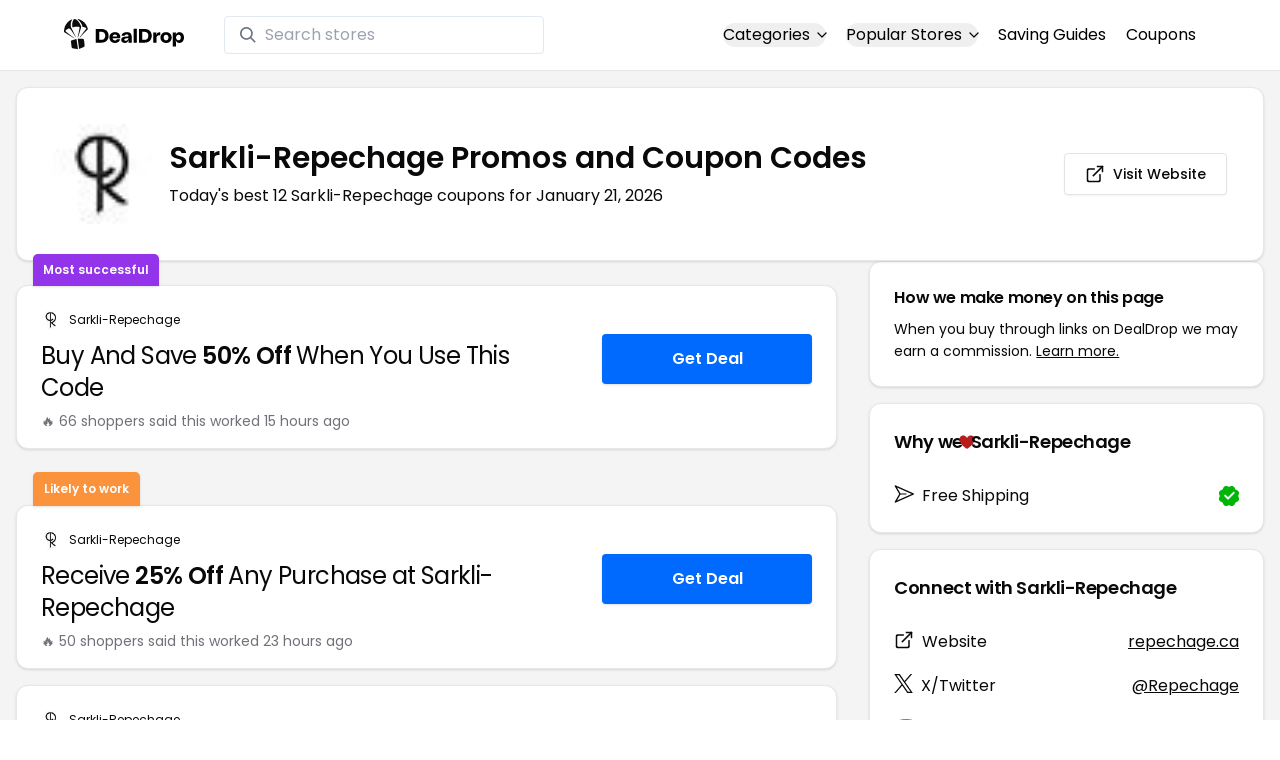

--- FILE ---
content_type: text/html
request_url: https://www.dealdrop.com/sarkli-repechage
body_size: 22893
content:
<!DOCTYPE html>
<html lang="en">

<head>
  <meta charset="utf-8" />
  <meta name="theme-color" content="#1A73E8" />
  <meta name="google-site-verification" content="aRYp5Ng6GKgYOvQKjxEBtP_j_K9eGI8d-FbpW_a70iY" />
  <meta name="B-verify" content="33dbb697db8d4d648dc2432eaeca92ab2bd724ee" />
  <meta name="viewport" content="width=device-width, initial-scale=1" />
  <meta name="apple-mobile-web-app-capable" content="yes" />
  <meta name="apple-mobile-web-app-status-bar-style" content="rgb(0,106,255)" />
  <meta name="apple-mobile-web-app-title" content="DealDrop" />
  <meta name="apple-itunes-app"
    content="app-id=6446131260, app-argument=https://apps.apple.com/us/app/dealdrop-coupons-discounts/id6446131260?itsct=apps_box_link&itscg=30200">

  <link rel="preconnect" href="https://fonts.googleapis.com">
  <link rel="preconnect" href="https://fonts.gstatic.com" crossorigin>
  <link
    href="https://fonts.googleapis.com/css2?family=Poppins:ital,wght@0,100;0,200;0,300;0,400;0,500;0,600;0,700;0,800&display=swap"
    rel="stylesheet">
  <link rel="apple-touch-icon" href="https://img.dealdrop.com/fit-in/144x144/fav/apple-icon-152x152.png" />
  <link rel="manifest" href="/manifest.json" />
  <link rel="icon" type="image/png" sizes="32x32" href="https://img.dealdrop.com/fit-in/32x32/fav/favicon-32x32.png" />
  <link rel="icon" type="image/png" sizes="16x16" href="https://img.dealdrop.com/fit-in/16x16/fav/favicon-16x16.png" />
  
  
		<link href="./_app/immutable/assets/0.CivSvLKV.css" rel="stylesheet">
		<link href="./_app/immutable/assets/4.B_vgtuC_.css" rel="stylesheet"><title>58% Off Sarkli-Repechage Promos (12 Working Codes) January 2026</title><!-- HEAD_svelte-9u286v_START --><meta name="description" content="Get the latest 12 active repechage.ca coupon codes, discounts and promos. Today's top deal: Take 15% Off on All repechage.ca Orders + Free Shipping. Use these discount codes and save $$$!"><meta name="image" content="https://images.dealdrop.com/logos/repechage.ca-logo-coupons.png"><meta itemprop="name" content="58% Off Sarkli-Repechage Promos (12 Working Codes) January 2026"><meta itemprop="image" content="https://images.dealdrop.com/logos/repechage.ca-logo-coupons.png"><link rel="canonical" href="https://www.dealdrop.com/sarkli-repechage"><meta property="og:title" content="58% Off Sarkli-Repechage Promos (12 Working Codes) January 2026"><meta property="og:description" content="Get the latest 12 active repechage.ca coupon codes, discounts and promos. Today's top deal: Take 15% Off on All repechage.ca Orders + Free Shipping. Use these discount codes and save $$$!"><meta property="og:image" content="https://img.dealdrop.com/static/DealDrop_social.png"><meta property="og:url" content="https://www.dealdrop.com/sarkli-repechage"><meta property="og:site_name" content="DealDrop"><meta property="og:type" content="dealdrop:coupon_brand"><meta name="twitter:title" content="58% Off Sarkli-Repechage Promos (12 Working Codes) January 2026"><meta name=" twitter:description" content="Get the latest 12 active repechage.ca coupon codes, discounts and promos. Today's top deal: Take 15% Off on All repechage.ca Orders + Free Shipping. Use these discount codes and save $$$!"><meta name="twitter:image" content="https://img.dealdrop.com/static/DealDrop_social.png"><meta name="twitter:card" content="summary_large_image"><meta name="twitter:label1" value="Deals"><meta name="twitter:data1" value=""><meta name="twitter:label2" value="Find more coupons and deals at"><meta name="twitter:data2" value="DealDrop.com"><!-- HEAD_svelte-9u286v_END -->

  <script src="https://the.gatekeeperconsent.com/cmp.min.js" data-cfasync="false"></script>
  <script src="https://the.gatekeeperconsent.com/ccpa/v2/standalone.js" async></script>

  <script async src="//www.ezojs.com/ezoic/sa.min.js"></script>
  <script>
    window.ezstandalone = window.ezstandalone || {};
    ezstandalone.cmd = ezstandalone.cmd || [];
  </script>

  <script defer data-domain="dealdrop.com" src="https://plausible.io/js/script.js"></script>
  <script>window.plausible = window.plausible || function() { (window.plausible.q = window.plausible.q || []).push(arguments) }</script>
  </script>

  <!-- Google tag (gtag.js) -->
  <script async src="https://www.googletagmanager.com/gtag/js?id=G-L055VCGXLH"></script>
  <script>
    window.dataLayer = window.dataLayer || [];
    function gtag() { dataLayer.push(arguments); }
    gtag('js', new Date());

    gtag('config', 'G-L055VCGXLH');
  </script>

</head>

<body>
  <div id="svelte">  <header class="w-full px-4 py-2 bg-white sm:px-4 border-b"><div class="flex items-center justify-between mx-auto max-w-6xl py-2"><a class="flex md:mb-0" href="/" rel="external" style="width:120px;" data-svelte-h="svelte-1xm8o3u"><img class="object-contain" src="https://images.dealdrop.com/dealdrop-logo-black.svg" alt="DealDrop Logo"></a> <div class="hidden md:inline-flex relative items-center lg:w-80 h-full group ml-10"><svg class="absolute left-0 z-20 w-4 h-4 ml-4 text-gray-500 pointer-events-none fill-current group-hover:text-gray-400 sm:block" xmlns="http://www.w3.org/2000/svg" viewBox="0 0 20 20"><path d="M12.9 14.32a8 8 0 1 1 1.41-1.41l5.35 5.33-1.42 1.42-5.33-5.34zM8 14A6 6 0 1 0 8 2a6 6 0 0 0 0 12z"></path></svg> <input type="text" class="block w-full py-1.5 pl-10 pr-4 leading-normal rounded bg-white border border-slate-200" placeholder="Search stores" value=""> </div> <nav class="md:ml-auto flex flex-wrap items-center text-base justify-center"><div class="relative mr-5"><button class="hidden md:inline-flex hover:underline items-center rounded-full btn btn-sm btn-white" data-svelte-h="svelte-69w9c0">Categories
          <svg xmlns="http://www.w3.org/2000/svg" viewBox="0 0 24 24" fill="none" stroke="currentColor" stroke-width="2" stroke-linecap="round" stroke-linejoin="round" aria-hidden="true" class="flex-none w-4 h-4 ml-1 -mr-1 transition duration-200 ease-out transform"><polyline points="6 9 12 15 18 9"></polyline></svg></button> <div class="absolute top-0 z-50 w-screen max-w-md p-2 mx-0 my-12 text-sm text-gray-800 transform bg-white rounded shadow lg:left-1/2 lg:-translate-x-1/2 hidden"><p class="pt-2 pl-3 mb-1 text-xs tracking-wide text-gray-500 uppercase" data-svelte-h="svelte-1p1d0s5">Our popular categories</p> <div class="grid grid-cols-3 gap-2 mb-2"><a href="/browse/food" rel="external" class="px-3 py-2 transition rounded hover:bg-gray-200 hover:text-primary">Food &amp; Drink </a><a href="/browse/nutrition" rel="external" class="px-3 py-2 transition rounded hover:bg-gray-200 hover:text-primary">Nutrition </a><a href="/browse/skin-nail-care" rel="external" class="px-3 py-2 transition rounded hover:bg-gray-200 hover:text-primary">Skin Care </a><a href="/browse/apparel" rel="external" class="px-3 py-2 transition rounded hover:bg-gray-200 hover:text-primary">Apparel </a><a href="/browse/oral-dental-care" rel="external" class="px-3 py-2 transition rounded hover:bg-gray-200 hover:text-primary">Oral Care </a><a href="/browse/computers" rel="external" class="px-3 py-2 transition rounded hover:bg-gray-200 hover:text-primary">Computers </a><a href="/browse/pets" rel="external" class="px-3 py-2 transition rounded hover:bg-gray-200 hover:text-primary">Pets </a><a href="/browse/coffee" rel="external" class="px-3 py-2 transition rounded hover:bg-gray-200 hover:text-primary">Coffee </a><a href="/browse/travel" rel="external" class="px-3 py-2 transition rounded hover:bg-gray-200 hover:text-primary">Travel </a><a href="/browse/finance" rel="external" class="px-3 py-2 transition rounded hover:bg-gray-200 hover:text-primary">Finance </a><a href="/browse/clothing" rel="external" class="px-3 py-2 transition rounded hover:bg-gray-200 hover:text-primary">Clothing </a><a href="/browse/vitamins-supplements" rel="external" class="px-3 py-2 transition rounded hover:bg-gray-200 hover:text-primary">Supplements </a><a href="/browse/sports" rel="external" class="px-3 py-2 transition rounded hover:bg-gray-200 hover:text-primary">Sports </a><a href="/browse/vaping" rel="external" class="px-3 py-2 transition rounded hover:bg-gray-200 hover:text-primary">Vaping </a><a href="/browse/accessories" rel="external" class="px-3 py-2 transition rounded hover:bg-gray-200 hover:text-primary">Accessories </a><a href="/browse/game" rel="external" class="px-3 py-2 transition rounded hover:bg-gray-200 hover:text-primary">Gaming </a><a href="/browse/education" rel="external" class="px-3 py-2 transition rounded hover:bg-gray-200 hover:text-primary">Education </a><a href="/browse/health" rel="external" class="px-3 py-2 transition rounded hover:bg-gray-200 hover:text-primary">Health </a></div></div></div> <div class="relative mr-5"><button class="hidden md:inline-flex hover:underline items-center rounded-full btn btn-sm btn-white" data-svelte-h="svelte-gp0ehv">Popular Stores
          <svg xmlns="http://www.w3.org/2000/svg" viewBox="0 0 24 24" fill="none" stroke="currentColor" stroke-width="2" stroke-linecap="round" stroke-linejoin="round" aria-hidden="true" class="flex-none w-4 h-4 ml-1 -mr-1 transition duration-200 ease-out transform"><polyline points="6 9 12 15 18 9"></polyline></svg></button> <div class="absolute top-0 z-50 w-screen max-w-md p-2 mx-0 my-12 text-sm text-gray-800 transform bg-white rounded shadow lg:left-1/2 lg:-translate-x-1/2 hidden"><p class="pt-2 pl-3 mb-1 text-xs tracking-wide text-gray-500 uppercase" data-svelte-h="svelte-8a3b4z">Our popular stores</p> <div class="grid grid-cols-3 gap-2 mb-2"><a href="/end-clothing" rel="external" class="px-3 py-2 transition rounded hover:bg-gray-200 hover:text-primary">END Clothing </a><a href="/cbdmd" rel="external" class="px-3 py-2 transition rounded hover:bg-gray-200 hover:text-primary">cbdMD </a><a href="/albion-fit" rel="external" class="px-3 py-2 transition rounded hover:bg-gray-200 hover:text-primary">Albion Fit </a><a href="/hill-house-home" rel="external" class="px-3 py-2 transition rounded hover:bg-gray-200 hover:text-primary">Hill House Home </a><a href="/figs" rel="external" class="px-3 py-2 transition rounded hover:bg-gray-200 hover:text-primary">Figs </a><a href="/lululemon" rel="external" class="px-3 py-2 transition rounded hover:bg-gray-200 hover:text-primary">Lululemon </a><a href="/uber-eats" rel="external" class="px-3 py-2 transition rounded hover:bg-gray-200 hover:text-primary">Uber Eats </a><a href="/hey-dude-shoes" rel="external" class="px-3 py-2 transition rounded hover:bg-gray-200 hover:text-primary">Hey Dude Shoes </a><a href="/fashionphile" rel="external" class="px-3 py-2 transition rounded hover:bg-gray-200 hover:text-primary">FASHIONPHILE </a><a href="/frank-eileen" rel="external" class="px-3 py-2 transition rounded hover:bg-gray-200 hover:text-primary">Frank &amp; Eileen </a><a href="/scheels" rel="external" class="px-3 py-2 transition rounded hover:bg-gray-200 hover:text-primary">Scheels </a><a href="/snaptravel" rel="external" class="px-3 py-2 transition rounded hover:bg-gray-200 hover:text-primary">Snap Travel </a><a href="/seat-geek" rel="external" class="px-3 py-2 transition rounded hover:bg-gray-200 hover:text-primary">Seatgeek </a><a href="/kats-botanicals" rel="external" class="px-3 py-2 transition rounded hover:bg-gray-200 hover:text-primary">Kats Botanicals </a><a href="/the-ordinary" rel="external" class="px-3 py-2 transition rounded hover:bg-gray-200 hover:text-primary">The Ordinary </a><a href="/sakara" rel="external" class="px-3 py-2 transition rounded hover:bg-gray-200 hover:text-primary">Sakara </a><a href="/jackery-usa" rel="external" class="px-3 py-2 transition rounded hover:bg-gray-200 hover:text-primary">Jackery </a><a href="/popular-stores" rel="external" class="px-3 py-2 transition rounded hover:bg-gray-200 hover:text-primary">See All </a></div></div></div> <a href="/research" rel="external" class="hidden md:inline-flex hover:underline mr-5 hover:text-gray-900" data-svelte-h="svelte-1oocyg1">Saving Guides</a> <a href="/coupons" rel="external" class="hidden md:inline-flex hover:underline mr-5 hover:text-gray-900" data-svelte-h="svelte-gbbpk7">Coupons</a> <div class="inline-flex md:hidden"><button class="mr-2" data-svelte-h="svelte-jcz73r"><svg xmlns="http://www.w3.org/2000/svg" class="h-6 w-6" fill="none" viewBox="0 0 24 24" stroke="currentColor"><path stroke-linecap="round" stroke-linejoin="round" stroke-width="2" d="M21 21l-6-6m2-5a7 7 0 11-14 0 7 7 0 0114 0z"></path></svg> <span class="sr-only">Open Menu</span></button> <button class="flex-none px-2 btn btn-white btn-sm" data-svelte-h="svelte-13b5ha1"><svg xmlns="http://www.w3.org/2000/svg" viewBox="0 0 24 24" fill="none" stroke="currentColor" stroke-width="2" stroke-linecap="round" stroke-linejoin="round" aria-hidden="true" class="w-5 h-5"><line x1="3" y1="12" x2="21" y2="12"></line><line x1="3" y1="6" x2="21" y2="6"></line><line x1="3" y1="18" x2="21" y2="18"></line></svg> <span class="sr-only">Open Menu</span></button> </div></nav></div> </header>  <div class="flex min-h-screen w-full flex-col justify-center items-center bg-muted"><div class="flex flex-col sm:gap-4 sm:p-4 max-w-7xl"><div class="md:hidden mt-1 -mb-2 text-center" data-svelte-h="svelte-o5kr03"><p class="mt-0 font-[400] text-xs">When you buy through links on DealDrop <br> <a href="/how-we-make-money" class="underline hover:text-primary">we may earn a commission.</a></p></div>  <div class="rounded-xl bg-card text-card-foreground relative border shadow p-6 m-4 md:m-0"><div class="p-0 sm:p-3 flex w-full justify-between items-center"><div class="flex"><img alt="Sarkli-Repechage logo" class="rounded-lg h-[50px] w-[50px] sm:h-[100px] sm:w-[100px] mr-4 object-contain" src="https://images.dealdrop.com/logos/repechage.ca-logo-coupons.png" onerror="this.src='https://images.dealdrop.com/ddplaceholder.png'"> <div class="flex flex-col justify-center"><h1 class="text-xl sm:text-3xl font-semibold mb-2">Sarkli-Repechage Promos and Coupon Codes</h1> <p class="text-sm md:text-base">Today&#39;s best 12 Sarkli-Repechage coupons for January 21, 2026</p> <a class="md:hidden mt-4" href="https://www.repechage.ca" target="_blank" rel="external nofollow"> <button type="button" tabindex="0" class="inline-flex items-center justify-center whitespace-nowrap text-sm font-medium transition-colors focus-visible:outline-none focus-visible:ring-1 focus-visible:ring-ring disabled:pointer-events-none disabled:opacity-50 border border-input bg-background shadow-sm hover:bg-accent hover:text-accent-foreground h-9 p-2 rounded" data-button-root=""><svg xmlns="http://www.w3.org/2000/svg" width="20" height="20" viewBox="0 0 24 24" fill="none" stroke="currentColor" stroke-width="2" stroke-linecap="round" stroke-linejoin="round" class="lucide lucide-external-link"><path d="M15 3h6v6"></path><path d="M10 14 21 3"></path><path d="M18 13v6a2 2 0 0 1-2 2H5a2 2 0 0 1-2-2V8a2 2 0 0 1 2-2h6"></path></svg> <span class="ml-2" data-svelte-h="svelte-18gi51">Visit Website</span></button></a></div></div> <a class="hidden md:block" href="https://www.repechage.ca" target="_blank" rel="external nofollow"> <button type="button" tabindex="0" class="inline-flex items-center justify-center whitespace-nowrap text-sm font-medium transition-colors focus-visible:outline-none focus-visible:ring-1 focus-visible:ring-ring disabled:pointer-events-none disabled:opacity-50 border border-input bg-background shadow-sm hover:bg-accent hover:text-accent-foreground h-9 p-5 rounded" data-button-root=""><svg xmlns="http://www.w3.org/2000/svg" width="20" height="20" viewBox="0 0 24 24" fill="none" stroke="currentColor" stroke-width="2" stroke-linecap="round" stroke-linejoin="round" class="lucide lucide-external-link"><path d="M15 3h6v6"></path><path d="M10 14 21 3"></path><path d="M18 13v6a2 2 0 0 1-2 2H5a2 2 0 0 1-2-2V8a2 2 0 0 1 2-2h6"></path></svg> <span class="ml-2" data-svelte-h="svelte-18gi51">Visit Website</span></button></a></div></div> <main class="grid flex-1 items-start gap-4 p-4 sm:mx-0 sm:px-0 sm:py-0 md:gap-8 lg:grid-cols-3 xl:grid-cols-3"><div class="grid auto-rows-max items-start gap-2 md:gap-4 lg:col-span-2">  <div class="rounded-xl border bg-card text-card-foreground shadow mt-2 md:mt-6 flex w-full p-0 !pt-0 md:py-2 md:mb-0 justify-between relative flex-col md:flex-row text-left cursor-pointer hover:bg-gray-50"><span class="inline-flex select-none items-center rounded-md border px-2.5 text-xs transition-colors focus:outline-none focus:ring-2 focus:ring-ring focus:ring-offset-2 border-transparent shadow bg-purple-600 text-white font-semibold py-2 hover:bg-purple-600 rounded-t-lg rounded-b-none absolute -top-[32px] left-4 border-none">Most successful</span> <div class="flex flex-col space-y-1.5 p-6 pb-3"><div class="flex text-xs items-center"><img alt="Sarkli-Repechage logo" class="rounded h-[20px] w-[20px] mr-2 object-contain" src="https://images.dealdrop.com/logos/repechage.ca-logo-coupons.png" onerror="this.src='https://images.dealdrop.com/ddplaceholder.png'"> <a href="/sarkli-repechage" alt="Sarkli-Repechage coupons" class="no-underline">Sarkli-Repechage</a></div> <h3 class="tracking-tight pt-1 text-2xl mb-6 font-normal w-full"><!-- HTML_TAG_START -->Buy And Save <span class="font-semibold">50% Off</span> When You Use This Code<!-- HTML_TAG_END --></h3> <p class="pt-1 text-sm text-muted-foreground leading-none">🔥 66 shoppers said this worked 15
        hours ago</p></div> <div class="flex items-center p-6 pt-0 flex-col-reverse md:flex-row"><div class="flex justify-center items-center cursor-pointer mt-4 bg-primary text-white py-3 px-6 h-[50px] w-full md:w-[210px] font-semibold rounded shadow hover:bg-primary/90" data-svelte-h="svelte-12zcv7i">Get Deal</div></div></div>  <div id="ezoic-pub-ad-placeholder-109"></div>   <div class="rounded-xl border bg-card text-card-foreground shadow mt-8 md:mt-6 flex w-full p-0 !pt-0 md:py-2 md:mb-0 justify-between relative flex-col md:flex-row text-left cursor-pointer hover:bg-gray-50"><span class="inline-flex select-none items-center rounded-md border px-2.5 text-xs font-semibold transition-colors focus:outline-none focus:ring-2 focus:ring-ring focus:ring-offset-2 border-transparent shadow bg-orange-400 text-white tfont-semibold py-2 hover:bg-orange-400 rounded-t-lg rounded-b-none absolute -top-[34px] left-4">Likely to work</span> <div class="flex flex-col space-y-1.5 p-6 pb-3"><div class="flex text-xs items-center"><img alt="Sarkli-Repechage logo" class="rounded h-[20px] w-[20px] mr-2 object-contain" src="https://images.dealdrop.com/logos/repechage.ca-logo-coupons.png" onerror="this.src='https://images.dealdrop.com/ddplaceholder.png'"> <a href="/sarkli-repechage" alt="Sarkli-Repechage coupons" class="no-underline">Sarkli-Repechage</a></div> <h3 class="tracking-tight pt-1 text-2xl mb-6 font-normal w-full"><!-- HTML_TAG_START -->Receive <span class="font-semibold">25% Off</span> Any Purchase at Sarkli-Repechage<!-- HTML_TAG_END --></h3> <p class="pt-1 text-sm text-muted-foreground leading-none">🔥 50 shoppers said this worked 23
        hours ago</p></div> <div class="flex items-center p-6 pt-0 flex-col-reverse md:flex-row"><div class="flex justify-center items-center cursor-pointer mt-4 bg-primary text-white py-3 px-6 h-[50px] w-full md:w-[210px] font-semibold rounded shadow hover:bg-primary/90" data-svelte-h="svelte-12zcv7i">Get Deal</div></div></div>     <div class="rounded-xl border bg-card text-card-foreground shadow flex w-full p-0 !pt-0 md:py-2 md:mb-0 justify-between relative flex-col md:flex-row text-left cursor-pointer hover:bg-gray-50"> <div class="flex flex-col space-y-1.5 p-6 pb-3"><div class="flex text-xs items-center"><img alt="Sarkli-Repechage logo" class="rounded h-[20px] w-[20px] mr-2 object-contain" src="https://images.dealdrop.com/logos/repechage.ca-logo-coupons.png" onerror="this.src='https://images.dealdrop.com/ddplaceholder.png'"> <a href="/sarkli-repechage" alt="Sarkli-Repechage coupons" class="no-underline">Sarkli-Repechage</a></div> <h3 class="tracking-tight pt-1 text-2xl mb-6 font-normal w-full"><!-- HTML_TAG_START -->Take <span class="font-semibold">15% Off</span> on All repechage.ca Orders + <span class="font-semibold">Free Shipping</span><!-- HTML_TAG_END --></h3> <p class="pt-1 text-sm text-muted-foreground leading-none">🔥 38 shoppers said this worked 13
        hours ago</p></div> <div class="flex items-center p-6 pt-0 flex-col-reverse md:flex-row"><div class="flex justify-center items-center cursor-pointer mt-4 bg-primary text-white py-3 px-6 h-[50px] w-full md:w-[210px] font-semibold rounded shadow hover:bg-primary/90" data-svelte-h="svelte-m51s8u">Show Coupon Code</div></div></div>   <div class="rounded-xl border bg-card text-card-foreground shadow flex w-full p-0 !pt-0 md:py-2 md:mb-0 justify-between relative flex-col md:flex-row text-left cursor-pointer hover:bg-gray-50"> <div class="flex flex-col space-y-1.5 p-6 pb-3"><div class="flex text-xs items-center"><img alt="Sarkli-Repechage logo" class="rounded h-[20px] w-[20px] mr-2 object-contain" src="https://images.dealdrop.com/logos/repechage.ca-logo-coupons.png" onerror="this.src='https://images.dealdrop.com/ddplaceholder.png'"> <a href="/sarkli-repechage" alt="Sarkli-Repechage coupons" class="no-underline">Sarkli-Repechage</a></div> <h3 class="tracking-tight pt-1 text-2xl mb-6 font-normal w-full"><!-- HTML_TAG_START -->Get <span class="font-semibold">15% Off</span> w/ Promo Code<!-- HTML_TAG_END --></h3> </div> <div class="flex items-center p-6 pt-0 flex-col-reverse md:flex-row"><div class="flex justify-center items-center cursor-pointer mt-4 bg-primary text-white py-3 px-6 h-[50px] w-full md:w-[210px] font-semibold rounded shadow hover:bg-primary/90" data-svelte-h="svelte-12zcv7i">Get Deal</div></div></div>   <div class="rounded-xl border bg-card text-card-foreground shadow flex w-full p-0 !pt-0 md:py-2 md:mb-0 justify-between relative flex-col md:flex-row text-left cursor-pointer hover:bg-gray-50"> <div class="flex flex-col space-y-1.5 p-6 pb-3"><div class="flex text-xs items-center"><img alt="Sarkli-Repechage logo" class="rounded h-[20px] w-[20px] mr-2 object-contain" src="https://images.dealdrop.com/logos/repechage.ca-logo-coupons.png" onerror="this.src='https://images.dealdrop.com/ddplaceholder.png'"> <a href="/sarkli-repechage" alt="Sarkli-Repechage coupons" class="no-underline">Sarkli-Repechage</a></div> <h3 class="tracking-tight pt-1 text-2xl mb-6 font-normal w-full"><!-- HTML_TAG_START -->Up To <span class="font-semibold">15% Off</span> at the Checkout<!-- HTML_TAG_END --></h3> </div> <div class="flex items-center p-6 pt-0 flex-col-reverse md:flex-row"><div class="flex justify-center items-center cursor-pointer mt-4 bg-primary text-white py-3 px-6 h-[50px] w-full md:w-[210px] font-semibold rounded shadow hover:bg-primary/90" data-svelte-h="svelte-12zcv7i">Get Deal</div></div></div>   <div class="rounded-xl border bg-card text-card-foreground shadow flex w-full p-0 !pt-0 md:py-2 md:mb-0 justify-between relative flex-col md:flex-row text-left cursor-pointer hover:bg-gray-50"> <div class="flex flex-col space-y-1.5 p-6 pb-3"><div class="flex text-xs items-center"><img alt="Sarkli-Repechage logo" class="rounded h-[20px] w-[20px] mr-2 object-contain" src="https://images.dealdrop.com/logos/repechage.ca-logo-coupons.png" onerror="this.src='https://images.dealdrop.com/ddplaceholder.png'"> <a href="/sarkli-repechage" alt="Sarkli-Repechage coupons" class="no-underline">Sarkli-Repechage</a></div> <h3 class="tracking-tight pt-1 text-2xl mb-6 font-normal w-full"><!-- HTML_TAG_START --><span class="font-semibold">25% Off</span> at the Checkout<!-- HTML_TAG_END --></h3> </div> <div class="flex items-center p-6 pt-0 flex-col-reverse md:flex-row"><div class="flex justify-center items-center cursor-pointer mt-4 bg-primary text-white py-3 px-6 h-[50px] w-full md:w-[210px] font-semibold rounded shadow hover:bg-primary/90" data-svelte-h="svelte-12zcv7i">Get Deal</div></div></div>   <div class="rounded-xl border bg-card text-card-foreground shadow flex w-full p-0 !pt-0 md:py-2 md:mb-0 justify-between relative flex-col md:flex-row text-left cursor-pointer hover:bg-gray-50"> <div class="flex flex-col space-y-1.5 p-6 pb-3"><div class="flex text-xs items-center"><img alt="Sarkli-Repechage logo" class="rounded h-[20px] w-[20px] mr-2 object-contain" src="https://images.dealdrop.com/logos/repechage.ca-logo-coupons.png" onerror="this.src='https://images.dealdrop.com/ddplaceholder.png'"> <a href="/sarkli-repechage" alt="Sarkli-Repechage coupons" class="no-underline">Sarkli-Repechage</a></div> <h3 class="tracking-tight pt-1 text-2xl mb-6 font-normal w-full"><!-- HTML_TAG_START -->Receive <span class="font-semibold">20% Off</span> w/ Discount Code<!-- HTML_TAG_END --></h3> </div> <div class="flex items-center p-6 pt-0 flex-col-reverse md:flex-row"><div class="flex justify-center items-center cursor-pointer mt-4 bg-primary text-white py-3 px-6 h-[50px] w-full md:w-[210px] font-semibold rounded shadow hover:bg-primary/90" data-svelte-h="svelte-12zcv7i">Get Deal</div></div></div>     <div class="rounded-xl border bg-card text-card-foreground shadow flex w-full p-0 !pt-0 md:py-2 md:mb-0 justify-between relative flex-col md:flex-row text-left cursor-pointer hover:bg-gray-50"> <div class="flex flex-col space-y-1.5 p-6 pb-3"><div class="flex text-xs items-center"><img alt="Sarkli-Repechage logo" class="rounded h-[20px] w-[20px] mr-2 object-contain" src="https://images.dealdrop.com/logos/repechage.ca-logo-coupons.png" onerror="this.src='https://images.dealdrop.com/ddplaceholder.png'"> <a href="/sarkli-repechage" alt="Sarkli-Repechage coupons" class="no-underline">Sarkli-Repechage</a></div> <h3 class="tracking-tight pt-1 text-2xl mb-6 font-normal w-full"><!-- HTML_TAG_START -->Take <span class="font-semibold">$20 Off</span> With repechage.ca Coupon Code<!-- HTML_TAG_END --></h3> <p class="text-sm text-muted-foreground max-w-lg text-balance leading-relaxed"><span class="inline-flex select-none items-center rounded-md border px-2.5 py-0.5 text-xs transition-colors focus:outline-none focus:ring-2 focus:ring-ring focus:ring-offset-2 border-transparent bg-secondary text-secondary-foreground hover:bg-secondary/80 font-normal">Unlikely to work</span></p></div> <div class="flex items-center p-6 pt-0 flex-col-reverse md:flex-row"><div class="flex justify-center items-center cursor-pointer mt-4 bg-primary text-white py-3 px-6 h-[50px] w-full md:w-[210px] font-semibold rounded shadow hover:bg-primary/90" data-svelte-h="svelte-12zcv7i">Get Deal</div></div></div>   <div class="rounded-xl border bg-card text-card-foreground shadow flex w-full p-0 !pt-0 md:py-2 md:mb-0 justify-between relative flex-col md:flex-row text-left cursor-pointer hover:bg-gray-50"> <div class="flex flex-col space-y-1.5 p-6 pb-3"><div class="flex text-xs items-center"><img alt="Sarkli-Repechage logo" class="rounded h-[20px] w-[20px] mr-2 object-contain" src="https://images.dealdrop.com/logos/repechage.ca-logo-coupons.png" onerror="this.src='https://images.dealdrop.com/ddplaceholder.png'"> <a href="/sarkli-repechage" alt="Sarkli-Repechage coupons" class="no-underline">Sarkli-Repechage</a></div> <h3 class="tracking-tight pt-1 text-2xl mb-6 font-normal w-full"><!-- HTML_TAG_START --><span class="font-semibold">50% Off</span> Any Purchase at repechage.ca<!-- HTML_TAG_END --></h3> <p class="text-sm text-muted-foreground max-w-lg text-balance leading-relaxed"><span class="inline-flex select-none items-center rounded-md border px-2.5 py-0.5 text-xs transition-colors focus:outline-none focus:ring-2 focus:ring-ring focus:ring-offset-2 border-transparent bg-secondary text-secondary-foreground hover:bg-secondary/80 font-normal">Unlikely to work</span></p></div> <div class="flex items-center p-6 pt-0 flex-col-reverse md:flex-row"><div class="flex justify-center items-center cursor-pointer mt-4 bg-primary text-white py-3 px-6 h-[50px] w-full md:w-[210px] font-semibold rounded shadow hover:bg-primary/90" data-svelte-h="svelte-12zcv7i">Get Deal</div></div></div>   <div class="rounded-xl border bg-card text-card-foreground shadow flex w-full p-0 !pt-0 md:py-2 md:mb-0 justify-between relative flex-col md:flex-row text-left cursor-pointer hover:bg-gray-50"> <div class="flex flex-col space-y-1.5 p-6 pb-3"><div class="flex text-xs items-center"><img alt="Sarkli-Repechage logo" class="rounded h-[20px] w-[20px] mr-2 object-contain" src="https://images.dealdrop.com/logos/repechage.ca-logo-coupons.png" onerror="this.src='https://images.dealdrop.com/ddplaceholder.png'"> <a href="/sarkli-repechage" alt="Sarkli-Repechage coupons" class="no-underline">Sarkli-Repechage</a></div> <h3 class="tracking-tight pt-1 text-2xl mb-6 font-normal w-full"><!-- HTML_TAG_START -->Buy And Save <span class="font-semibold">58% Off</span> at repechage.ca<!-- HTML_TAG_END --></h3> <p class="text-sm text-muted-foreground max-w-lg text-balance leading-relaxed"><span class="inline-flex select-none items-center rounded-md border px-2.5 py-0.5 text-xs transition-colors focus:outline-none focus:ring-2 focus:ring-ring focus:ring-offset-2 border-transparent bg-secondary text-secondary-foreground hover:bg-secondary/80 font-normal">Unlikely to work</span></p></div> <div class="flex items-center p-6 pt-0 flex-col-reverse md:flex-row"><div class="flex justify-center items-center cursor-pointer mt-4 bg-primary text-white py-3 px-6 h-[50px] w-full md:w-[210px] font-semibold rounded shadow hover:bg-primary/90" data-svelte-h="svelte-12zcv7i">Get Deal</div></div></div>   <div class="rounded-xl border bg-card text-card-foreground shadow flex w-full p-0 !pt-0 md:py-2 md:mb-0 justify-between relative flex-col md:flex-row text-left cursor-pointer hover:bg-gray-50"> <div class="flex flex-col space-y-1.5 p-6 pb-3"><div class="flex text-xs items-center"><img alt="Sarkli-Repechage logo" class="rounded h-[20px] w-[20px] mr-2 object-contain" src="https://images.dealdrop.com/logos/repechage.ca-logo-coupons.png" onerror="this.src='https://images.dealdrop.com/ddplaceholder.png'"> <a href="/sarkli-repechage" alt="Sarkli-Repechage coupons" class="no-underline">Sarkli-Repechage</a></div> <h3 class="tracking-tight pt-1 text-2xl mb-6 font-normal w-full"><!-- HTML_TAG_START --><span class="font-semibold">10% Off</span> at repechage.ca<!-- HTML_TAG_END --></h3> <p class="text-sm text-muted-foreground max-w-lg text-balance leading-relaxed"><span class="inline-flex select-none items-center rounded-md border px-2.5 py-0.5 text-xs transition-colors focus:outline-none focus:ring-2 focus:ring-ring focus:ring-offset-2 border-transparent bg-secondary text-secondary-foreground hover:bg-secondary/80 font-normal">Unlikely to work</span></p></div> <div class="flex items-center p-6 pt-0 flex-col-reverse md:flex-row"><div class="flex justify-center items-center cursor-pointer mt-4 bg-primary text-white py-3 px-6 h-[50px] w-full md:w-[210px] font-semibold rounded shadow hover:bg-primary/90" data-svelte-h="svelte-12zcv7i">Get Deal</div></div></div>   <div class="rounded-xl border bg-card text-card-foreground shadow flex w-full p-0 !pt-0 md:py-2 md:mb-0 justify-between relative flex-col md:flex-row text-left cursor-pointer hover:bg-gray-50"> <div class="flex flex-col space-y-1.5 p-6 pb-3"><div class="flex text-xs items-center"><img alt="Sarkli-Repechage logo" class="rounded h-[20px] w-[20px] mr-2 object-contain" src="https://images.dealdrop.com/logos/repechage.ca-logo-coupons.png" onerror="this.src='https://images.dealdrop.com/ddplaceholder.png'"> <a href="/sarkli-repechage" alt="Sarkli-Repechage coupons" class="no-underline">Sarkli-Repechage</a></div> <h3 class="tracking-tight pt-1 text-2xl mb-6 font-normal w-full"><!-- HTML_TAG_START --><span class="font-semibold">15% Off</span> With Sarkli-Repechage Promo Code<!-- HTML_TAG_END --></h3> <p class="text-sm text-muted-foreground max-w-lg text-balance leading-relaxed"><span class="inline-flex select-none items-center rounded-md border px-2.5 py-0.5 text-xs transition-colors focus:outline-none focus:ring-2 focus:ring-ring focus:ring-offset-2 border-transparent bg-secondary text-secondary-foreground hover:bg-secondary/80 font-normal">Unlikely to work</span></p></div> <div class="flex items-center p-6 pt-0 flex-col-reverse md:flex-row"><div class="flex justify-center items-center cursor-pointer mt-4 bg-primary text-white py-3 px-6 h-[50px] w-full md:w-[210px] font-semibold rounded shadow hover:bg-primary/90" data-svelte-h="svelte-12zcv7i">Get Deal</div></div></div>    <div class="rounded-xl border bg-card text-card-foreground shadow dd-info overflow-hidden mt-2 mb-4"><h3 class="font-semibold tracking-tight group flex items-center text-lg p-6">Additional Information about Sarkli-Repechage</h3> <div class="p-6 pt-0 px-6 text-sm leading-relaxed"><p class="text-[#000000] text-base leading-[26px] font-[400] mb-2">We&#39;ve found <span class="font-semibold">12 active and working Sarkli-Repechage coupons.</span>
        Our members save money by using these
        Sarkli-Repechage discount codes at the checkout.</p> <ul class="list-disc pl-6 text-base leading-[26px] font-[400] mb-4"><li class="mb-1">Today&#39;s top Sarkli-Repechage offer is Take 15% Off on All repechage.ca Orders + Free Shipping</li> <li class="mb-1"><span class="font-semibold">Our best Sarkli-Repechage coupon code will save you 58%</span></li> <li class="mb-1">Shoppers have saved an <span class="font-semibold">average of 24.83% with our Sarkli-Repechage
            promo codes</span></li> <li class="mb-1">The last time we posted a <span class="font-semibold">Sarkli-Repechage discount code was on
            January 21 2026 (now)</span></li></ul> <p class="text-[#000000] text-[16px] md:text-[16px] leading-[27px] font-[400]">If you&#39;re a fan of Sarkli-Repechage, our coupon codes for
        <!-- HTML_TAG_START --><a class="underline hover:text-primary" rel="external" href='/www-restorationessence-com' alt='restorationessence coupons'>restorationessence</a>, <a class="underline hover:text-primary" rel="external" href='/wild-seed-botanicals' alt='Wild Seed Botanicals coupons'>Wild Seed Botanicals</a> and <a class="underline hover:text-primary" rel="external" href='/kuvit-beauty' alt='KUVIT BEAUTY coupons'>KUVIT BEAUTY</a><!-- HTML_TAG_END --> can be quite handy. Don&#39;t forget to explore coupons from other popular
        stores like

        <!-- HTML_TAG_START --><a class="underline hover:text-primary" rel="external" href='/sugarbaby' alt='SugarBaby coupons'>SugarBaby</a>, <a class="underline hover:text-primary" rel="external" href='/haloaesthetics' alt='HaloAesthetics coupons'>HaloAesthetics</a> and <a class="underline hover:text-primary" rel="external" href='/profile-cobalt-by-rob-lowe' alt='Profile® | Cobalt by Rob Lowe coupons'>Profile® | Cobalt by Rob Lowe</a><!-- HTML_TAG_END --> as well to maximize your savings.</p> </div></div>  <div id="ezoic-pub-ad-placeholder-114"></div>  <section id="faqpage" itemscope itemtype="https://schema.org/FAQPage"> <div class="rounded-xl border bg-card text-card-foreground shadow overflow-hidden"><h3 class="font-semibold tracking-tight group flex items-center text-lg p-6"><span class="capitalize">FAQs About Sarkli-Repechage <span class="lowercase">Promos</span></span></h3> <div class="p-6 pt-0 text-sm leading-relaxed"><div data-melt-id="LbICZHwbLu" data-melt-accordion="" data-accordion-root=""><div class="overflow-hidden"><div data-state="closed" data-melt-accordion-item="" data-accordion-item="" class="border-b" itemscope itemprop="mainEntity" itemtype="https://schema.org/Question"><div role="heading" aria-level="3" data-heading-level="3" data-melt-accordion-heading="" data-accordion-header="" class="flex"><button aria-expanded="false" aria-disabled="false" data-value="Does Sarkli-Repechage have any promos?" data-state="closed" data-melt-accordion-trigger="" data-accordion-trigger="" type="button" class="flex flex-1 items-center justify-between py-4 text-sm font-medium transition-all hover:underline [&amp;[data-state=open]>svg]:rotate-180"><div class="flex flex-wrap justify-start overflow-hidden"><h4 class="text-[16px] font-[600] leading-[27px] text-[#000000] text-left" itemprop="name">Does Sarkli-Repechage have any promos? </h4></div>  <svg width="24" height="24" class="h-4 w-4 shrink-0 text-muted-foreground transition-transform duration-200" role="img" aria-label="chevron down," viewBox="0 0 15 15" fill="currentColor" xmlns="http://www.w3.org/2000/svg"><path fill-rule="evenodd" clip-rule="evenodd" d="M3.13523 6.15803C3.3241 5.95657 3.64052 5.94637 3.84197 6.13523L7.5 9.56464L11.158 6.13523C11.3595 5.94637 11.6759 5.95657 11.8648 6.15803C12.0536 6.35949 12.0434 6.67591 11.842 6.86477L7.84197 10.6148C7.64964 10.7951 7.35036 10.7951 7.15803 10.6148L3.15803 6.86477C2.95657 6.67591 2.94637 6.35949 3.13523 6.15803Z" fill="currentColor"></path></svg> </button></div> <div class="pt-2 text-base" style="line-height:1.7;" itemscope itemprop="acceptedAnswer" itemtype="https://schema.org/Answer"> <span class="hidden" itemprop="text">&lt;p>Yes! As of Mar 02, 2025, there are currently &lt;b>30 active discount codes for Sarkli-Repechage&lt;/b>.&lt;/p></span> </div> </div><div data-state="closed" data-melt-accordion-item="" data-accordion-item="" class="border-b" itemscope itemprop="mainEntity" itemtype="https://schema.org/Question"><div role="heading" aria-level="3" data-heading-level="3" data-melt-accordion-heading="" data-accordion-header="" class="flex"><button aria-expanded="false" aria-disabled="false" data-value="How to get 58% off at Sarkli-Repechage?" data-state="closed" data-melt-accordion-trigger="" data-accordion-trigger="" type="button" class="flex flex-1 items-center justify-between py-4 text-sm font-medium transition-all hover:underline [&amp;[data-state=open]>svg]:rotate-180"><div class="flex flex-wrap justify-start overflow-hidden"><h4 class="text-[16px] font-[600] leading-[27px] text-[#000000] text-left" itemprop="name">How to get 58% off at Sarkli-Repechage? </h4></div>  <svg width="24" height="24" class="h-4 w-4 shrink-0 text-muted-foreground transition-transform duration-200" role="img" aria-label="chevron down," viewBox="0 0 15 15" fill="currentColor" xmlns="http://www.w3.org/2000/svg"><path fill-rule="evenodd" clip-rule="evenodd" d="M3.13523 6.15803C3.3241 5.95657 3.64052 5.94637 3.84197 6.13523L7.5 9.56464L11.158 6.13523C11.3595 5.94637 11.6759 5.95657 11.8648 6.15803C12.0536 6.35949 12.0434 6.67591 11.842 6.86477L7.84197 10.6148C7.64964 10.7951 7.35036 10.7951 7.15803 10.6148L3.15803 6.86477C2.95657 6.67591 2.94637 6.35949 3.13523 6.15803Z" fill="currentColor"></path></svg> </button></div> <div class="pt-2 text-base" style="line-height:1.7;" itemscope itemprop="acceptedAnswer" itemtype="https://schema.org/Answer"> <span class="hidden" itemprop="text">We have a coupon code for 58% off at Sarkli-Repechage. To use this discount, click the 'copy code' button next to the coupon code on this page, paste the code into the 'coupon code' box during checkout, and click 'apply' to enjoy your discount.</span> </div> </div><div data-state="closed" data-melt-accordion-item="" data-accordion-item="" class="border-b" itemscope itemprop="mainEntity" itemtype="https://schema.org/Question"><div role="heading" aria-level="3" data-heading-level="3" data-melt-accordion-heading="" data-accordion-header="" class="flex"><button aria-expanded="false" aria-disabled="false" data-value="What is the best Sarkli-Repechage discounts right now?" data-state="closed" data-melt-accordion-trigger="" data-accordion-trigger="" type="button" class="flex flex-1 items-center justify-between py-4 text-sm font-medium transition-all hover:underline [&amp;[data-state=open]>svg]:rotate-180"><div class="flex flex-wrap justify-start overflow-hidden"><h4 class="text-[16px] font-[600] leading-[27px] text-[#000000] text-left" itemprop="name">What is the best Sarkli-Repechage discounts right now? </h4></div>  <svg width="24" height="24" class="h-4 w-4 shrink-0 text-muted-foreground transition-transform duration-200" role="img" aria-label="chevron down," viewBox="0 0 15 15" fill="currentColor" xmlns="http://www.w3.org/2000/svg"><path fill-rule="evenodd" clip-rule="evenodd" d="M3.13523 6.15803C3.3241 5.95657 3.64052 5.94637 3.84197 6.13523L7.5 9.56464L11.158 6.13523C11.3595 5.94637 11.6759 5.95657 11.8648 6.15803C12.0536 6.35949 12.0434 6.67591 11.842 6.86477L7.84197 10.6148C7.64964 10.7951 7.35036 10.7951 7.15803 10.6148L3.15803 6.86477C2.95657 6.67591 2.94637 6.35949 3.13523 6.15803Z" fill="currentColor"></path></svg> </button></div> <div class="pt-2 text-base" style="line-height:1.7;" itemscope itemprop="acceptedAnswer" itemtype="https://schema.org/Answer"> <span class="hidden" itemprop="text">&lt;p>The &lt;b>best Sarkli-Repechage promos is {best_code}&lt;/b>, giving customers 58% off at Sarkli-Repechage. This code has been used 143 times.&lt;/p></span> </div> </div><div data-state="closed" data-melt-accordion-item="" data-accordion-item="" class="border-b" itemscope itemprop="mainEntity" itemtype="https://schema.org/Question"><div role="heading" aria-level="3" data-heading-level="3" data-melt-accordion-heading="" data-accordion-header="" class="flex"><button aria-expanded="false" aria-disabled="false" data-value="How do I apply a Sarkli-Repechage promos?" data-state="closed" data-melt-accordion-trigger="" data-accordion-trigger="" type="button" class="flex flex-1 items-center justify-between py-4 text-sm font-medium transition-all hover:underline [&amp;[data-state=open]>svg]:rotate-180"><div class="flex flex-wrap justify-start overflow-hidden"><h4 class="text-[16px] font-[600] leading-[27px] text-[#000000] text-left" itemprop="name">How do I apply a Sarkli-Repechage promos? </h4></div>  <svg width="24" height="24" class="h-4 w-4 shrink-0 text-muted-foreground transition-transform duration-200" role="img" aria-label="chevron down," viewBox="0 0 15 15" fill="currentColor" xmlns="http://www.w3.org/2000/svg"><path fill-rule="evenodd" clip-rule="evenodd" d="M3.13523 6.15803C3.3241 5.95657 3.64052 5.94637 3.84197 6.13523L7.5 9.56464L11.158 6.13523C11.3595 5.94637 11.6759 5.95657 11.8648 6.15803C12.0536 6.35949 12.0434 6.67591 11.842 6.86477L7.84197 10.6148C7.64964 10.7951 7.35036 10.7951 7.15803 10.6148L3.15803 6.86477C2.95657 6.67591 2.94637 6.35949 3.13523 6.15803Z" fill="currentColor"></path></svg> </button></div> <div class="pt-2 text-base" style="line-height:1.7;" itemscope itemprop="acceptedAnswer" itemtype="https://schema.org/Answer"> <span class="hidden" itemprop="text">&lt;p>&lt;ol>&lt;li>On this page, search for the Sarkli-Repechage promos you wish to use and press the Copy code button. This action will copy the code to your computer or smartphones clipboard, making it available for pasting during checkout.&lt;/li>&lt;li>Once you decide to finalize your purchase on the Sarkli-Repechage site, select either Checkout or View cart to initiate the payment process. At the payment section, find the promos input area and insert the copied code.&lt;/li>&lt;li>Click the Apply button to incorporate the savings into your total.&lt;/li>&lt;/ol>&lt;/p></span> </div> </div><div data-state="closed" data-melt-accordion-item="" data-accordion-item="" class="border-b" itemscope itemprop="mainEntity" itemtype="https://schema.org/Question"><div role="heading" aria-level="3" data-heading-level="3" data-melt-accordion-heading="" data-accordion-header="" class="flex"><button aria-expanded="false" aria-disabled="false" data-value="What do I do if the Sarkli-Repechage promos doesn't work?" data-state="closed" data-melt-accordion-trigger="" data-accordion-trigger="" type="button" class="flex flex-1 items-center justify-between py-4 text-sm font-medium transition-all hover:underline [&amp;[data-state=open]>svg]:rotate-180"><div class="flex flex-wrap justify-start overflow-hidden"><h4 class="text-[16px] font-[600] leading-[27px] text-[#000000] text-left" itemprop="name">What do I do if the Sarkli-Repechage promos doesn't work? </h4></div>  <svg width="24" height="24" class="h-4 w-4 shrink-0 text-muted-foreground transition-transform duration-200" role="img" aria-label="chevron down," viewBox="0 0 15 15" fill="currentColor" xmlns="http://www.w3.org/2000/svg"><path fill-rule="evenodd" clip-rule="evenodd" d="M3.13523 6.15803C3.3241 5.95657 3.64052 5.94637 3.84197 6.13523L7.5 9.56464L11.158 6.13523C11.3595 5.94637 11.6759 5.95657 11.8648 6.15803C12.0536 6.35949 12.0434 6.67591 11.842 6.86477L7.84197 10.6148C7.64964 10.7951 7.35036 10.7951 7.15803 10.6148L3.15803 6.86477C2.95657 6.67591 2.94637 6.35949 3.13523 6.15803Z" fill="currentColor"></path></svg> </button></div> <div class="pt-2 text-base" style="line-height:1.7;" itemscope itemprop="acceptedAnswer" itemtype="https://schema.org/Answer"> <span class="hidden" itemprop="text">&lt;p>There are a few reasons why your promo code might not have worked:&lt;ul>&lt;li>&lt;b>The code isn't valid for your items:&lt;/b> Sometimes promo codes are product-specific, where maybe it would work for sandals, for example, and not sneakers.&lt;/li>&lt;li>&lt;b>The code required a certain cart value:&lt;/b> Some promos also are only valid once you spend a certain amount.&lt;/li>&lt;li>&lt;b>The item you want is already on sale:&lt;/b> Most of the time, discount codes don't stack and apply to items that are already on sale.&lt;/li>&lt;li>&lt;b>The code is expired:&lt;/b> Yes, sometimes this does happen, as all coupons expire eventually. We do our best to keep on top of expired coupons, there are a lot of shops online though! If you try using a code and you get the response that it's expired, please do let us know and we'll get it sorted as quickly as we can.&lt;/li>&lt;/ul>&lt;/p></span> </div> </div></div></div></div></div></section>  <div class="flex flex-col md:flex-row mt-6 md:mb-10"><div class="flex flex-col w-full"><h4 class="tracking-wide text-[17px] font-semibold mb-3">Related stores</h4> <div class="grid gap-0 md:gap-2 grid-cols-1 md:grid-cols-3">  <a href="/fingerspills" rel="external" alt="Fingerspills promos" class="shadow-sm rounded-xl border bg-[#FFFFFF] border-[#E3E3E3] overflow-hidden cursor-pointer flex items-center p-2 pr-6 mb-2 md:mb-0 hover:bg-slate-100 w-full"><img alt="Fingerspills Logo" class="w-16 h-16 bg-gray-100 object-contain object-center flex-shrink-0 mr-4 rounded-lg" src="https://images.dealdrop.com/logos/fingerspills.com-logo-coupons.png" height="10" width="10" loading="lazy" onerror="this.src='https://images.dealdrop.com/ddplaceholder.png'"> <div class="flex justify-between items-center w-full"><div class="flex flex-col gap-1 overflow-hidden"><div class="overflow-hidden overflow-ellipsis md:w-[150px] w-full content-between"><div class="truncate text-[16px] leading-[25px] font-[500]">Fingerspills</div> </div></div> <div class="justify-self-end md:hidden" data-svelte-h="svelte-b2t3pi"><svg width="10" height="19" viewBox="0 0 8 14" fill="none" xmlns="http://www.w3.org/2000/svg"><path d="M5.17168 7.00072L0.22168 2.05072L1.63568 0.636719L7.99968 7.00072L1.63568 13.3647L0.22168 11.9507L5.17168 7.00072Z" fill="#181819"></path></svg> </div></div> </a>  <a href="/retinoltreatment" rel="external" alt="RetinolTreatment promos" class="shadow-sm rounded-xl border bg-[#FFFFFF] border-[#E3E3E3] overflow-hidden cursor-pointer flex items-center p-2 pr-6 mb-2 md:mb-0 hover:bg-slate-100 w-full"><img alt="RetinolTreatment Logo" class="w-16 h-16 bg-gray-100 object-contain object-center flex-shrink-0 mr-4 rounded-lg" src="https://images.dealdrop.com/logos/retinoltreatment.com-logo-coupons.png" height="10" width="10" loading="lazy" onerror="this.src='https://images.dealdrop.com/ddplaceholder.png'"> <div class="flex justify-between items-center w-full"><div class="flex flex-col gap-1 overflow-hidden"><div class="overflow-hidden overflow-ellipsis md:w-[150px] w-full content-between"><div class="truncate text-[16px] leading-[25px] font-[500]">RetinolTreatment</div> </div></div> <div class="justify-self-end md:hidden" data-svelte-h="svelte-b2t3pi"><svg width="10" height="19" viewBox="0 0 8 14" fill="none" xmlns="http://www.w3.org/2000/svg"><path d="M5.17168 7.00072L0.22168 2.05072L1.63568 0.636719L7.99968 7.00072L1.63568 13.3647L0.22168 11.9507L5.17168 7.00072Z" fill="#181819"></path></svg> </div></div> </a>  <a href="/minetan-body-skin-uk" rel="external" alt="MineTan Body Skin promos" class="shadow-sm rounded-xl border bg-[#FFFFFF] border-[#E3E3E3] overflow-hidden cursor-pointer flex items-center p-2 pr-6 mb-2 md:mb-0 hover:bg-slate-100 w-full"><img alt="MineTan Body Skin Logo" class="w-16 h-16 bg-gray-100 object-contain object-center flex-shrink-0 mr-4 rounded-lg" src="https://images.dealdrop.com/logos/uk.shop.minetanbodyskin.com-logo-coupons.png" height="10" width="10" loading="lazy" onerror="this.src='https://images.dealdrop.com/ddplaceholder.png'"> <div class="flex justify-between items-center w-full"><div class="flex flex-col gap-1 overflow-hidden"><div class="overflow-hidden overflow-ellipsis md:w-[150px] w-full content-between"><div class="truncate text-[16px] leading-[25px] font-[500]">MineTan Body Skin</div> </div></div> <div class="justify-self-end md:hidden" data-svelte-h="svelte-b2t3pi"><svg width="10" height="19" viewBox="0 0 8 14" fill="none" xmlns="http://www.w3.org/2000/svg"><path d="M5.17168 7.00072L0.22168 2.05072L1.63568 0.636719L7.99968 7.00072L1.63568 13.3647L0.22168 11.9507L5.17168 7.00072Z" fill="#181819"></path></svg> </div></div> </a>  <a href="/rayna" rel="external" alt="Rayna promos" class="shadow-sm rounded-xl border bg-[#FFFFFF] border-[#E3E3E3] overflow-hidden cursor-pointer flex items-center p-2 pr-6 mb-2 md:mb-0 hover:bg-slate-100 w-full"><img alt="Rayna Logo" class="w-16 h-16 bg-gray-100 object-contain object-center flex-shrink-0 mr-4 rounded-lg" src="https://images.dealdrop.com/logos/rayna.co.nz-logo-coupons.png" height="10" width="10" loading="lazy" onerror="this.src='https://images.dealdrop.com/ddplaceholder.png'"> <div class="flex justify-between items-center w-full"><div class="flex flex-col gap-1 overflow-hidden"><div class="overflow-hidden overflow-ellipsis md:w-[150px] w-full content-between"><div class="truncate text-[16px] leading-[25px] font-[500]">Rayna</div> </div></div> <div class="justify-self-end md:hidden" data-svelte-h="svelte-b2t3pi"><svg width="10" height="19" viewBox="0 0 8 14" fill="none" xmlns="http://www.w3.org/2000/svg"><path d="M5.17168 7.00072L0.22168 2.05072L1.63568 0.636719L7.99968 7.00072L1.63568 13.3647L0.22168 11.9507L5.17168 7.00072Z" fill="#181819"></path></svg> </div></div> </a>  <a href="/myessentialalchemy" rel="external" alt="MyEssentialAlchemy promos" class="shadow-sm rounded-xl border bg-[#FFFFFF] border-[#E3E3E3] overflow-hidden cursor-pointer flex items-center p-2 pr-6 mb-2 md:mb-0 hover:bg-slate-100 w-full"><img alt="MyEssentialAlchemy Logo" class="w-16 h-16 bg-gray-100 object-contain object-center flex-shrink-0 mr-4 rounded-lg" src="https://images.dealdrop.com/logos/myessentialalchemy.com.au-logo-coupons.png" height="10" width="10" loading="lazy" onerror="this.src='https://images.dealdrop.com/ddplaceholder.png'"> <div class="flex justify-between items-center w-full"><div class="flex flex-col gap-1 overflow-hidden"><div class="overflow-hidden overflow-ellipsis md:w-[150px] w-full content-between"><div class="truncate text-[16px] leading-[25px] font-[500]">MyEssentialAlchemy</div> </div></div> <div class="justify-self-end md:hidden" data-svelte-h="svelte-b2t3pi"><svg width="10" height="19" viewBox="0 0 8 14" fill="none" xmlns="http://www.w3.org/2000/svg"><path d="M5.17168 7.00072L0.22168 2.05072L1.63568 0.636719L7.99968 7.00072L1.63568 13.3647L0.22168 11.9507L5.17168 7.00072Z" fill="#181819"></path></svg> </div></div> </a>  <a href="/bak-probiotic-skincare" rel="external" alt="Bak Probiotic Skincare promos" class="shadow-sm rounded-xl border bg-[#FFFFFF] border-[#E3E3E3] overflow-hidden cursor-pointer flex items-center p-2 pr-6 mb-2 md:mb-0 hover:bg-slate-100 w-full"><img alt="Bak Probiotic Skincare Logo" class="w-16 h-16 bg-gray-100 object-contain object-center flex-shrink-0 mr-4 rounded-lg" src="https://images.dealdrop.com/logos/bakskincare.com-logo-coupons.png" height="10" width="10" loading="lazy" onerror="this.src='https://images.dealdrop.com/ddplaceholder.png'"> <div class="flex justify-between items-center w-full"><div class="flex flex-col gap-1 overflow-hidden"><div class="overflow-hidden overflow-ellipsis md:w-[150px] w-full content-between"><div class="truncate text-[16px] leading-[25px] font-[500]">Bak Probiotic Skincare</div> </div></div> <div class="justify-self-end md:hidden" data-svelte-h="svelte-b2t3pi"><svg width="10" height="19" viewBox="0 0 8 14" fill="none" xmlns="http://www.w3.org/2000/svg"><path d="M5.17168 7.00072L0.22168 2.05072L1.63568 0.636719L7.99968 7.00072L1.63568 13.3647L0.22168 11.9507L5.17168 7.00072Z" fill="#181819"></path></svg> </div></div> </a>  <a href="/acne-expert-skincare-pro" rel="external" alt="Acne Expert Skincare-Pro promos" class="shadow-sm rounded-xl border bg-[#FFFFFF] border-[#E3E3E3] overflow-hidden cursor-pointer flex items-center p-2 pr-6 mb-2 md:mb-0 hover:bg-slate-100 w-full"><img alt="Acne Expert Skincare-Pro Logo" class="w-16 h-16 bg-gray-100 object-contain object-center flex-shrink-0 mr-4 rounded-lg" src="https://images.dealdrop.com/logos/acneexpertpro.com-logo-coupons.png" height="10" width="10" loading="lazy" onerror="this.src='https://images.dealdrop.com/ddplaceholder.png'"> <div class="flex justify-between items-center w-full"><div class="flex flex-col gap-1 overflow-hidden"><div class="overflow-hidden overflow-ellipsis md:w-[150px] w-full content-between"><div class="truncate text-[16px] leading-[25px] font-[500]">Acne Expert Skincare-Pro</div> </div></div> <div class="justify-self-end md:hidden" data-svelte-h="svelte-b2t3pi"><svg width="10" height="19" viewBox="0 0 8 14" fill="none" xmlns="http://www.w3.org/2000/svg"><path d="M5.17168 7.00072L0.22168 2.05072L1.63568 0.636719L7.99968 7.00072L1.63568 13.3647L0.22168 11.9507L5.17168 7.00072Z" fill="#181819"></path></svg> </div></div> </a>  <a href="/pure-skin" rel="external" alt="Pure Skin promos" class="shadow-sm rounded-xl border bg-[#FFFFFF] border-[#E3E3E3] overflow-hidden cursor-pointer flex items-center p-2 pr-6 mb-2 md:mb-0 hover:bg-slate-100 w-full"><img alt="Pure Skin Logo" class="w-16 h-16 bg-gray-100 object-contain object-center flex-shrink-0 mr-4 rounded-lg" src="https://images.dealdrop.com/logos/pureskinrepair.com-logo-coupons.png" height="10" width="10" loading="lazy" onerror="this.src='https://images.dealdrop.com/ddplaceholder.png'"> <div class="flex justify-between items-center w-full"><div class="flex flex-col gap-1 overflow-hidden"><div class="overflow-hidden overflow-ellipsis md:w-[150px] w-full content-between"><div class="truncate text-[16px] leading-[25px] font-[500]">Pure Skin</div> </div></div> <div class="justify-self-end md:hidden" data-svelte-h="svelte-b2t3pi"><svg width="10" height="19" viewBox="0 0 8 14" fill="none" xmlns="http://www.w3.org/2000/svg"><path d="M5.17168 7.00072L0.22168 2.05072L1.63568 0.636719L7.99968 7.00072L1.63568 13.3647L0.22168 11.9507L5.17168 7.00072Z" fill="#181819"></path></svg> </div></div> </a>  <a href="/vishawholesale-com" rel="external" alt="vishawholesale promos" class="shadow-sm rounded-xl border bg-[#FFFFFF] border-[#E3E3E3] overflow-hidden cursor-pointer flex items-center p-2 pr-6 mb-2 md:mb-0 hover:bg-slate-100 w-full"><img alt="vishawholesale Logo" class="w-16 h-16 bg-gray-100 object-contain object-center flex-shrink-0 mr-4 rounded-lg" src="https://images.dealdrop.com/logos/vishawholesale.com-logo-coupons.png" height="10" width="10" loading="lazy" onerror="this.src='https://images.dealdrop.com/ddplaceholder.png'"> <div class="flex justify-between items-center w-full"><div class="flex flex-col gap-1 overflow-hidden"><div class="overflow-hidden overflow-ellipsis md:w-[150px] w-full content-between"><div class="truncate text-[16px] leading-[25px] font-[500]">vishawholesale</div> </div></div> <div class="justify-self-end md:hidden" data-svelte-h="svelte-b2t3pi"><svg width="10" height="19" viewBox="0 0 8 14" fill="none" xmlns="http://www.w3.org/2000/svg"><path d="M5.17168 7.00072L0.22168 2.05072L1.63568 0.636719L7.99968 7.00072L1.63568 13.3647L0.22168 11.9507L5.17168 7.00072Z" fill="#181819"></path></svg> </div></div> </a>  <a href="/foundasian-beauty" rel="external" alt="Foundasian Beauty promos" class="shadow-sm rounded-xl border bg-[#FFFFFF] border-[#E3E3E3] overflow-hidden cursor-pointer flex items-center p-2 pr-6 mb-2 md:mb-0 hover:bg-slate-100 w-full"><img alt="Foundasian Beauty Logo" class="w-16 h-16 bg-gray-100 object-contain object-center flex-shrink-0 mr-4 rounded-lg" src="https://images.dealdrop.com/logos/foundasian.co-logo-coupons.png" height="10" width="10" loading="lazy" onerror="this.src='https://images.dealdrop.com/ddplaceholder.png'"> <div class="flex justify-between items-center w-full"><div class="flex flex-col gap-1 overflow-hidden"><div class="overflow-hidden overflow-ellipsis md:w-[150px] w-full content-between"><div class="truncate text-[16px] leading-[25px] font-[500]">Foundasian Beauty</div> </div></div> <div class="justify-self-end md:hidden" data-svelte-h="svelte-b2t3pi"><svg width="10" height="19" viewBox="0 0 8 14" fill="none" xmlns="http://www.w3.org/2000/svg"><path d="M5.17168 7.00072L0.22168 2.05072L1.63568 0.636719L7.99968 7.00072L1.63568 13.3647L0.22168 11.9507L5.17168 7.00072Z" fill="#181819"></path></svg> </div></div> </a>  <a href="/gelous" rel="external" alt="Gelous promos" class="shadow-sm rounded-xl border bg-[#FFFFFF] border-[#E3E3E3] overflow-hidden cursor-pointer flex items-center p-2 pr-6 mb-2 md:mb-0 hover:bg-slate-100 w-full"><img alt="Gelous Logo" class="w-16 h-16 bg-gray-100 object-contain object-center flex-shrink-0 mr-4 rounded-lg" src="https://images.dealdrop.com/logos/gelous.co.nz-logo-coupons.png" height="10" width="10" loading="lazy" onerror="this.src='https://images.dealdrop.com/ddplaceholder.png'"> <div class="flex justify-between items-center w-full"><div class="flex flex-col gap-1 overflow-hidden"><div class="overflow-hidden overflow-ellipsis md:w-[150px] w-full content-between"><div class="truncate text-[16px] leading-[25px] font-[500]">Gelous</div> </div></div> <div class="justify-self-end md:hidden" data-svelte-h="svelte-b2t3pi"><svg width="10" height="19" viewBox="0 0 8 14" fill="none" xmlns="http://www.w3.org/2000/svg"><path d="M5.17168 7.00072L0.22168 2.05072L1.63568 0.636719L7.99968 7.00072L1.63568 13.3647L0.22168 11.9507L5.17168 7.00072Z" fill="#181819"></path></svg> </div></div> </a>  <a href="/ripple-skincare" rel="external" alt="Ripple Skincare promos" class="shadow-sm rounded-xl border bg-[#FFFFFF] border-[#E3E3E3] overflow-hidden cursor-pointer flex items-center p-2 pr-6 mb-2 md:mb-0 hover:bg-slate-100 w-full"><img alt="Ripple Skincare Logo" class="w-16 h-16 bg-gray-100 object-contain object-center flex-shrink-0 mr-4 rounded-lg" src="https://images.dealdrop.com/logos/rippleskincare.com-logo-coupons.png" height="10" width="10" loading="lazy" onerror="this.src='https://images.dealdrop.com/ddplaceholder.png'"> <div class="flex justify-between items-center w-full"><div class="flex flex-col gap-1 overflow-hidden"><div class="overflow-hidden overflow-ellipsis md:w-[150px] w-full content-between"><div class="truncate text-[16px] leading-[25px] font-[500]">Ripple Skincare</div> </div></div> <div class="justify-self-end md:hidden" data-svelte-h="svelte-b2t3pi"><svg width="10" height="19" viewBox="0 0 8 14" fill="none" xmlns="http://www.w3.org/2000/svg"><path d="M5.17168 7.00072L0.22168 2.05072L1.63568 0.636719L7.99968 7.00072L1.63568 13.3647L0.22168 11.9507L5.17168 7.00072Z" fill="#181819"></path></svg> </div></div> </a>  <a href="/dosa-natural-skin-care-products" rel="external" alt="dOSA Natural Skin Care Products promos" class="shadow-sm rounded-xl border bg-[#FFFFFF] border-[#E3E3E3] overflow-hidden cursor-pointer flex items-center p-2 pr-6 mb-2 md:mb-0 hover:bg-slate-100 w-full"><img alt="dOSA Natural Skin Care Products Logo" class="w-16 h-16 bg-gray-100 object-contain object-center flex-shrink-0 mr-4 rounded-lg" src="https://images.dealdrop.com/logos/dosanaturals.com-logo-coupons.png" height="10" width="10" loading="lazy" onerror="this.src='https://images.dealdrop.com/ddplaceholder.png'"> <div class="flex justify-between items-center w-full"><div class="flex flex-col gap-1 overflow-hidden"><div class="overflow-hidden overflow-ellipsis md:w-[150px] w-full content-between"><div class="truncate text-[16px] leading-[25px] font-[500]">dOSA Natural Skin Care Products</div> </div></div> <div class="justify-self-end md:hidden" data-svelte-h="svelte-b2t3pi"><svg width="10" height="19" viewBox="0 0 8 14" fill="none" xmlns="http://www.w3.org/2000/svg"><path d="M5.17168 7.00072L0.22168 2.05072L1.63568 0.636719L7.99968 7.00072L1.63568 13.3647L0.22168 11.9507L5.17168 7.00072Z" fill="#181819"></path></svg> </div></div> </a>  <a href="/tval-skincare" rel="external" alt="Tval Skincare promos" class="shadow-sm rounded-xl border bg-[#FFFFFF] border-[#E3E3E3] overflow-hidden cursor-pointer flex items-center p-2 pr-6 mb-2 md:mb-0 hover:bg-slate-100 w-full"><img alt="Tval Skincare Logo" class="w-16 h-16 bg-gray-100 object-contain object-center flex-shrink-0 mr-4 rounded-lg" src="https://images.dealdrop.com/logos/tvalskincare.com-logo-coupons.png" height="10" width="10" loading="lazy" onerror="this.src='https://images.dealdrop.com/ddplaceholder.png'"> <div class="flex justify-between items-center w-full"><div class="flex flex-col gap-1 overflow-hidden"><div class="overflow-hidden overflow-ellipsis md:w-[150px] w-full content-between"><div class="truncate text-[16px] leading-[25px] font-[500]">Tval Skincare</div> </div></div> <div class="justify-self-end md:hidden" data-svelte-h="svelte-b2t3pi"><svg width="10" height="19" viewBox="0 0 8 14" fill="none" xmlns="http://www.w3.org/2000/svg"><path d="M5.17168 7.00072L0.22168 2.05072L1.63568 0.636719L7.99968 7.00072L1.63568 13.3647L0.22168 11.9507L5.17168 7.00072Z" fill="#181819"></path></svg> </div></div> </a>  <a href="/aquarose" rel="external" alt="AquaRose promos" class="shadow-sm rounded-xl border bg-[#FFFFFF] border-[#E3E3E3] overflow-hidden cursor-pointer flex items-center p-2 pr-6 mb-2 md:mb-0 hover:bg-slate-100 w-full"><img alt="AquaRose Logo" class="w-16 h-16 bg-gray-100 object-contain object-center flex-shrink-0 mr-4 rounded-lg" src="https://images.dealdrop.com/logos/aquarosebeauty.com-logo-coupons.png" height="10" width="10" loading="lazy" onerror="this.src='https://images.dealdrop.com/ddplaceholder.png'"> <div class="flex justify-between items-center w-full"><div class="flex flex-col gap-1 overflow-hidden"><div class="overflow-hidden overflow-ellipsis md:w-[150px] w-full content-between"><div class="truncate text-[16px] leading-[25px] font-[500]">AquaRose</div> </div></div> <div class="justify-self-end md:hidden" data-svelte-h="svelte-b2t3pi"><svg width="10" height="19" viewBox="0 0 8 14" fill="none" xmlns="http://www.w3.org/2000/svg"><path d="M5.17168 7.00072L0.22168 2.05072L1.63568 0.636719L7.99968 7.00072L1.63568 13.3647L0.22168 11.9507L5.17168 7.00072Z" fill="#181819"></path></svg> </div></div> </a>  <a href="/ellys-natural-skin-care" rel="external" alt="Elly's Natural Skin Care promos" class="shadow-sm rounded-xl border bg-[#FFFFFF] border-[#E3E3E3] overflow-hidden cursor-pointer flex items-center p-2 pr-6 mb-2 md:mb-0 hover:bg-slate-100 w-full"><img alt="Elly's Natural Skin Care Logo" class="w-16 h-16 bg-gray-100 object-contain object-center flex-shrink-0 mr-4 rounded-lg" src="https://images.dealdrop.com/logos/ellysnaturalskincare.com-logo-coupons.png" height="10" width="10" loading="lazy" onerror="this.src='https://images.dealdrop.com/ddplaceholder.png'"> <div class="flex justify-between items-center w-full"><div class="flex flex-col gap-1 overflow-hidden"><div class="overflow-hidden overflow-ellipsis md:w-[150px] w-full content-between"><div class="truncate text-[16px] leading-[25px] font-[500]">Elly's Natural Skin Care</div> </div></div> <div class="justify-self-end md:hidden" data-svelte-h="svelte-b2t3pi"><svg width="10" height="19" viewBox="0 0 8 14" fill="none" xmlns="http://www.w3.org/2000/svg"><path d="M5.17168 7.00072L0.22168 2.05072L1.63568 0.636719L7.99968 7.00072L1.63568 13.3647L0.22168 11.9507L5.17168 7.00072Z" fill="#181819"></path></svg> </div></div> </a>  <a href="/tuscan-tan-wholesale" rel="external" alt="Tuscan Tan Wholesale promos" class="shadow-sm rounded-xl border bg-[#FFFFFF] border-[#E3E3E3] overflow-hidden cursor-pointer flex items-center p-2 pr-6 mb-2 md:mb-0 hover:bg-slate-100 w-full"><img alt="Tuscan Tan Wholesale Logo" class="w-16 h-16 bg-gray-100 object-contain object-center flex-shrink-0 mr-4 rounded-lg" src="https://images.dealdrop.com/logos/wholesale.tuscantan.com.au-logo-coupons.png" height="10" width="10" loading="lazy" onerror="this.src='https://images.dealdrop.com/ddplaceholder.png'"> <div class="flex justify-between items-center w-full"><div class="flex flex-col gap-1 overflow-hidden"><div class="overflow-hidden overflow-ellipsis md:w-[150px] w-full content-between"><div class="truncate text-[16px] leading-[25px] font-[500]">Tuscan Tan Wholesale</div> </div></div> <div class="justify-self-end md:hidden" data-svelte-h="svelte-b2t3pi"><svg width="10" height="19" viewBox="0 0 8 14" fill="none" xmlns="http://www.w3.org/2000/svg"><path d="M5.17168 7.00072L0.22168 2.05072L1.63568 0.636719L7.99968 7.00072L1.63568 13.3647L0.22168 11.9507L5.17168 7.00072Z" fill="#181819"></path></svg> </div></div> </a>  <a href="/yogurt-glamour-skin-care-and-soaps" rel="external" alt="Yogurt Glamour Skin Care and Soaps promos" class="shadow-sm rounded-xl border bg-[#FFFFFF] border-[#E3E3E3] overflow-hidden cursor-pointer flex items-center p-2 pr-6 mb-2 md:mb-0 hover:bg-slate-100 w-full"><img alt="Yogurt Glamour Skin Care and Soaps Logo" class="w-16 h-16 bg-gray-100 object-contain object-center flex-shrink-0 mr-4 rounded-lg" src="https://images.dealdrop.com/logos/yogurtglamour.com-logo-coupons.png" height="10" width="10" loading="lazy" onerror="this.src='https://images.dealdrop.com/ddplaceholder.png'"> <div class="flex justify-between items-center w-full"><div class="flex flex-col gap-1 overflow-hidden"><div class="overflow-hidden overflow-ellipsis md:w-[150px] w-full content-between"><div class="truncate text-[16px] leading-[25px] font-[500]">Yogurt Glamour Skin Care and Soaps</div> </div></div> <div class="justify-self-end md:hidden" data-svelte-h="svelte-b2t3pi"><svg width="10" height="19" viewBox="0 0 8 14" fill="none" xmlns="http://www.w3.org/2000/svg"><path d="M5.17168 7.00072L0.22168 2.05072L1.63568 0.636719L7.99968 7.00072L1.63568 13.3647L0.22168 11.9507L5.17168 7.00072Z" fill="#181819"></path></svg> </div></div> </a>  <a href="/herb-myth-organic-skincare" rel="external" alt="Herb &amp; Myth Organic Skincare promos" class="shadow-sm rounded-xl border bg-[#FFFFFF] border-[#E3E3E3] overflow-hidden cursor-pointer flex items-center p-2 pr-6 mb-2 md:mb-0 hover:bg-slate-100 w-full"><img alt="Herb &amp; Myth Organic Skincare Logo" class="w-16 h-16 bg-gray-100 object-contain object-center flex-shrink-0 mr-4 rounded-lg" src="https://images.dealdrop.com/logos/herbandmyth.com-logo-coupons.png" height="10" width="10" loading="lazy" onerror="this.src='https://images.dealdrop.com/ddplaceholder.png'"> <div class="flex justify-between items-center w-full"><div class="flex flex-col gap-1 overflow-hidden"><div class="overflow-hidden overflow-ellipsis md:w-[150px] w-full content-between"><div class="truncate text-[16px] leading-[25px] font-[500]">Herb &amp; Myth Organic Skincare</div> </div></div> <div class="justify-self-end md:hidden" data-svelte-h="svelte-b2t3pi"><svg width="10" height="19" viewBox="0 0 8 14" fill="none" xmlns="http://www.w3.org/2000/svg"><path d="M5.17168 7.00072L0.22168 2.05072L1.63568 0.636719L7.99968 7.00072L1.63568 13.3647L0.22168 11.9507L5.17168 7.00072Z" fill="#181819"></path></svg> </div></div> </a>  <a href="/newtbyelle-com" rel="external" alt="newtbyelle promos" class="shadow-sm rounded-xl border bg-[#FFFFFF] border-[#E3E3E3] overflow-hidden cursor-pointer flex items-center p-2 pr-6 mb-2 md:mb-0 hover:bg-slate-100 w-full"><img alt="newtbyelle Logo" class="w-16 h-16 bg-gray-100 object-contain object-center flex-shrink-0 mr-4 rounded-lg" src="https://images.dealdrop.com/logos/newtbyelle.com-logo-coupons.png" height="10" width="10" loading="lazy" onerror="this.src='https://images.dealdrop.com/ddplaceholder.png'"> <div class="flex justify-between items-center w-full"><div class="flex flex-col gap-1 overflow-hidden"><div class="overflow-hidden overflow-ellipsis md:w-[150px] w-full content-between"><div class="truncate text-[16px] leading-[25px] font-[500]">newtbyelle</div> </div></div> <div class="justify-self-end md:hidden" data-svelte-h="svelte-b2t3pi"><svg width="10" height="19" viewBox="0 0 8 14" fill="none" xmlns="http://www.w3.org/2000/svg"><path d="M5.17168 7.00072L0.22168 2.05072L1.63568 0.636719L7.99968 7.00072L1.63568 13.3647L0.22168 11.9507L5.17168 7.00072Z" fill="#181819"></path></svg> </div></div> </a>  <a href="/botanicalsinbloom-com" rel="external" alt="botanicalsinbloom.com promos" class="shadow-sm rounded-xl border bg-[#FFFFFF] border-[#E3E3E3] overflow-hidden cursor-pointer flex items-center p-2 pr-6 mb-2 md:mb-0 hover:bg-slate-100 w-full"><img alt="botanicalsinbloom.com Logo" class="w-16 h-16 bg-gray-100 object-contain object-center flex-shrink-0 mr-4 rounded-lg" src="https://images.dealdrop.com/logos/botanicalsinbloom.com-logo-coupons.png" height="10" width="10" loading="lazy" onerror="this.src='https://images.dealdrop.com/ddplaceholder.png'"> <div class="flex justify-between items-center w-full"><div class="flex flex-col gap-1 overflow-hidden"><div class="overflow-hidden overflow-ellipsis md:w-[150px] w-full content-between"><div class="truncate text-[16px] leading-[25px] font-[500]">botanicalsinbloom.com</div> </div></div> <div class="justify-self-end md:hidden" data-svelte-h="svelte-b2t3pi"><svg width="10" height="19" viewBox="0 0 8 14" fill="none" xmlns="http://www.w3.org/2000/svg"><path d="M5.17168 7.00072L0.22168 2.05072L1.63568 0.636719L7.99968 7.00072L1.63568 13.3647L0.22168 11.9507L5.17168 7.00072Z" fill="#181819"></path></svg> </div></div> </a></div></div></div></div> <div> <div class="rounded-xl border bg-card text-card-foreground shadow overflow-hidden mb-4"><h3 class="font-semibold tracking-tight group flex items-center text-base p-6 pb-2">How we make money on this page</h3> <div class="p-6 pt-0 text-sm leading-relaxed"><p class="mt-0 font-[400]" data-svelte-h="svelte-1ebdjf0">When you buy through links on DealDrop we may earn a commission. <a href="/how-we-make-money" class="underline hover:text-primary">Learn more.</a></p></div></div>  <div id="ezoic-pub-ad-placeholder-104"></div>    <div class="rounded-xl border bg-card text-card-foreground shadow overflow-hidden mb-4"><div class="p-6 text-sm"><div class="grid gap-7"><h3 class="font-semibold tracking-tight group flex items-center gap-2 text-lg">Why we <svg alt="love" xmlns="http://www.w3.org/2000/svg" fill="none" viewBox="0 0 21 19" class="text-red-700 -mx-1 h-4 w-4 fill-current"><path d="M7.83672 16.7875C8.57637 17.3249 9.86996 18.1506 9.9247 18.1858C10.0845 18.2878 10.289 18.3438 10.5001 18.3438C10.7118 18.3438 10.9161 18.2878 11.0748 18.1858C11.1295 18.1506 12.4234 17.3249 13.1633 16.7875C18.6436 12.8099 21.2269 8.18723 20.0736 4.42245C19.4181 2.28178 17.593 0.84375 15.5323 0.84375C14.2225 0.84375 12.9014 1.36682 11.9074 2.27853C11.1557 2.96793 10.6468 4.05842 10.5004 4.39784C10.3671 4.08925 9.85451 2.9774 9.09286 2.27853C8.09864 1.36655 6.77701 0.84375 5.46744 0.84375C3.40696 0.84375 1.58193 2.28178 0.92636 4.42218C-0.226851 8.18696 2.35641 12.8099 7.83672 16.7875Z"></path></svg> Sarkli-Repechage</h3> <ul class="grid gap-5 text-base"><li class="flex items-center justify-between"><div class="flex"><svg width="20" height="20" viewBox="0 0 15 15" fill="none" xmlns="http://www.w3.org/2000/svg"><path d="M1.20308 1.04312C1.00481 0.954998 0.772341 1.0048 0.627577 1.16641C0.482813 1.32802 0.458794 1.56455 0.568117 1.75196L3.92115 7.50002L0.568117 13.2481C0.458794 13.4355 0.482813 13.672 0.627577 13.8336C0.772341 13.9952 1.00481 14.045 1.20308 13.9569L14.7031 7.95693C14.8836 7.87668 15 7.69762 15 7.50002C15 7.30243 14.8836 7.12337 14.7031 7.04312L1.20308 1.04312ZM4.84553 7.10002L2.21234 2.586L13.2689 7.50002L2.21234 12.414L4.84552 7.90002H9C9.22092 7.90002 9.4 7.72094 9.4 7.50002C9.4 7.27911 9.22092 7.10002 9 7.10002H4.84553Z" fill="currentColor" fill-rule="evenodd" clip-rule="evenodd"></path></svg><span class="pl-2" data-svelte-h="svelte-9gu4mw">Free Shipping</span></div> <svg xmlns="http://www.w3.org/2000/svg" width="20" height="20" viewBox="0 0 14 14" fill="none"><path d="M5.61078 0.101941C4.63384 -0.214312 3.57182 0.225588 3.10463 1.14003L2.54297 2.23938C2.47624 2.37 2.37 2.47624 2.23938 2.54297L1.14003 3.10463C0.225588 3.57182 -0.214312 4.63384 0.101941 5.61078L0.482146 6.78529C0.527321 6.92484 0.527321 7.07512 0.482146 7.21466L0.101941 8.38917C-0.214312 9.36614 0.225588 10.4281 1.14003 10.8954L2.23938 11.457C2.37 11.5237 2.47624 11.63 2.54297 11.7606L3.10463 12.86C3.57182 13.7744 4.63384 14.2143 5.61078 13.8981L6.78529 13.5178C6.92484 13.4727 7.07512 13.4727 7.21466 13.5178L8.38917 13.8981C9.36614 14.2143 10.4281 13.7744 10.8954 12.86L11.457 11.7606C11.5237 11.63 11.63 11.5237 11.7606 11.457L12.86 10.8954C13.7744 10.4281 14.2143 9.36614 13.8981 8.38917L13.5178 7.21466C13.4727 7.07512 13.4727 6.92484 13.5178 6.78529L13.8981 5.61078C14.2143 4.63384 13.7744 3.57182 12.86 3.10463L11.7606 2.54297C11.63 2.47624 11.5237 2.37 11.457 2.23938L10.8954 1.14003C10.4281 0.225588 9.36614 -0.214312 8.38917 0.101941L7.21466 0.482146C7.07512 0.527314 6.92484 0.527321 6.78529 0.482146L5.61078 0.101941ZM3.34734 6.83081L4.33311 5.84499L6.30461 7.81656L10.2477 3.87352L11.2334 4.85928L6.30461 9.78805L3.34734 6.83081Z" fill="#00B505"></path></svg></li>      </ul></div></div></div>  <div class="rounded-xl border bg-card text-card-foreground shadow overflow-hidden mb-4"><div class="p-6 text-sm"><div class="grid gap-7"><h3 class="font-semibold tracking-tight group flex items-center gap-2 text-lg">Connect with Sarkli-Repechage</h3> <ul class="grid gap-5 text-base"><li class="flex items-center justify-between"><div class="flex"><svg xmlns="http://www.w3.org/2000/svg" width="20" height="20" viewBox="0 0 24 24" fill="none" stroke="currentColor" stroke-width="2" stroke-linecap="round" stroke-linejoin="round" class="lucide lucide-external-link"><path d="M15 3h6v6"></path><path d="M10 14 21 3"></path><path d="M18 13v6a2 2 0 0 1-2 2H5a2 2 0 0 1-2-2V8a2 2 0 0 1 2-2h6"></path></svg><span class="pl-2" data-svelte-h="svelte-zit3p5">Website</span></div> <a class="underline" href="https://repechage.ca" target="_blank" rel="external">repechage.ca</a></li>   <li class="flex items-center justify-between"><div class="flex"><svg height="19" viewBox="0 0 1200 1227" width="19" xmlns="http://www.w3.org/2000/svg" fill="currentColor"><path d="M714.163 519.284L1160.89 0H1055.03L667.137 450.887L357.328 0H0L468.492 681.821L0 1226.37H105.866L515.491 750.218L842.672 1226.37H1200L714.137 519.284H714.163ZM569.165 687.828L521.697 619.934L144.011 79.6944H306.615L611.412 515.685L658.88 583.579L1055.08 1150.3H892.476L569.165 687.854V687.828Z"></path></svg><span class="pl-2" data-svelte-h="svelte-8kgkno">X/Twitter</span></div> <a class="underline" href="https://www.twitter.com/Repechage" target="_blank" rel="external">@Repechage</a></li> <li class="flex items-center justify-between"><div class="flex"><svg width="24" height="24" viewBox="0 0 15 15" fill="none" xmlns="http://www.w3.org/2000/svg"><path fill-rule="evenodd" clip-rule="evenodd" d="M12.9091 12.909C13.2365 12.5817 13.4918 12.1895 13.6588 11.7577C13.8195 11.3443 13.9294 10.8718 13.961 10.1799C13.9926 9.48665 14.0001 9.26529 14.0001 7.50001C14.0001 5.73473 13.9926 5.51328 13.961 4.82008C13.9294 4.12821 13.8195 3.65573 13.6588 3.24228C13.4956 2.80857 13.2398 2.41567 12.9091 2.091C12.5844 1.76028 12.1915 1.50437 11.7578 1.34113C11.3443 1.18056 10.8718 1.0707 10.1799 1.03924C9.48675 1.00748 9.26537 1 7.50006 1C5.73476 1 5.51333 1.00748 4.82014 1.03912C4.12826 1.0707 3.65578 1.18056 3.24233 1.34125C2.80862 1.50447 2.41573 1.76032 2.09105 2.09098C1.76032 2.41563 1.5044 2.80852 1.34113 3.24225C1.18056 3.65573 1.0707 4.12821 1.03924 4.82008C1.00748 5.51328 1 5.73471 1 7.50001C1 9.26532 1.00748 9.48675 1.03924 10.1799C1.07083 10.8718 1.18069 11.3443 1.34138 11.7577C1.5046 12.1915 1.76045 12.5843 2.09111 12.909C2.41578 13.2397 2.80867 13.4955 3.24238 13.6587C3.65586 13.8194 4.12834 13.9293 4.82019 13.9609C5.51348 13.9925 5.73483 14 7.50012 14C9.2654 14 9.48685 13.9925 10.18 13.9609C10.8719 13.9293 11.3444 13.8194 11.7578 13.6587C12.1896 13.4917 12.5818 13.2364 12.9091 12.909ZM1.99949 6.73496C1.99974 6.94524 2.00005 7.19543 2.00005 7.50002C2.00005 7.80461 1.99974 8.0548 1.99949 8.26507C1.99849 9.08596 1.99824 9.29856 2.01963 9.7655C2.04625 10.3509 2.07823 10.7811 2.17588 11.1053C2.26976 11.417 2.37505 11.7342 2.7188 12.1171C3.06255 12.4999 3.39411 12.6733 3.81645 12.8007C4.23879 12.928 4.7696 12.9554 5.23052 12.9764C5.75332 13.0003 5.96052 13.0002 7.05714 12.9999L7.50006 12.9999C7.79304 12.9999 8.03569 13.0001 8.2409 13.0004C9.08195 13.0013 9.29425 13.0015 9.76575 12.9799C10.3512 12.9533 10.7814 12.9213 11.1056 12.8237C11.4173 12.7298 11.7345 12.6245 12.1173 12.2807C12.5001 11.937 12.6735 11.6054 12.8009 11.1831C12.9283 10.7607 12.9557 10.2299 12.9767 9.76902C13.0005 9.24689 13.0004 9.04027 13.0002 7.94749V7.94738L13.0001 7.50039L13.0001 7.05747C13.0004 5.96085 13.0005 5.75365 12.9766 5.23085C12.9556 4.76993 12.9282 4.23912 12.8009 3.81678C12.6735 3.39445 12.5001 3.06288 12.1173 2.71913C11.7345 2.37538 11.4172 2.27009 11.1056 2.17621C10.7813 2.07856 10.3511 2.04658 9.76571 2.01996C9.29421 1.99836 9.08194 1.99859 8.24092 1.99951H8.24092C8.0357 1.99974 7.79305 2.00001 7.50006 2.00001L7.05704 1.99993C5.96051 1.99964 5.75331 1.99958 5.23052 2.02343C4.7696 2.04446 4.23879 2.07183 3.81645 2.19921C3.39411 2.32659 3.06255 2.49999 2.7188 2.88281C2.37505 3.26562 2.26976 3.58286 2.17588 3.89453C2.07823 4.21874 2.04625 4.64894 2.01963 5.23437C1.99824 5.70131 1.99849 5.91401 1.99949 6.73496ZM7.49996 5.25015C6.25741 5.25015 5.25012 6.25744 5.25012 7.49999C5.25012 8.74254 6.25741 9.74983 7.49996 9.74983C8.74251 9.74983 9.7498 8.74254 9.7498 7.49999C9.7498 6.25744 8.74251 5.25015 7.49996 5.25015ZM4.25012 7.49999C4.25012 5.70515 5.70512 4.25015 7.49996 4.25015C9.2948 4.25015 10.7498 5.70515 10.7498 7.49999C10.7498 9.29483 9.2948 10.7498 7.49996 10.7498C5.70512 10.7498 4.25012 9.29483 4.25012 7.49999ZM10.9697 4.7803C11.3839 4.7803 11.7197 4.44452 11.7197 4.0303C11.7197 3.61609 11.3839 3.2803 10.9697 3.2803C10.5555 3.2803 10.2197 3.61609 10.2197 4.0303C10.2197 4.44452 10.5555 4.7803 10.9697 4.7803Z" fill="currentColor"></path></svg><span class="pl-2" data-svelte-h="svelte-2w17g8">Instagram</span></div> <a class="underline" href="https://www.instagram.com/repechage_canada" target="_blank" rel="external">@repechage_canada</a></li> <li class="flex items-center justify-between"><div class="flex"><svg height="20" version="1.1" viewBox="0 0 60 60" width="20" xmlns="http://www.w3.org/2000/svg" xmlns:xlink="http://www.w3.org/1999/xlink"><title></title><desc></desc><defs></defs><g fill="none" fill-rule="evenodd" id="Page-1" stroke="none" stroke-width="3"><g id="Facebook" stroke="#000000" stroke-width="3" transform="translate(1.000000, 1.000000)"><path d="M39.0432,58 L39.0432,35.696 L46.2462,35.696 L47.3202,27.003 L39.0432,27.003 L39.0432,21.454 C39.0432,18.94 39.7132,17.225 43.1872,17.225 L47.6142,17.219 L47.6142,9.45 C46.8472,9.342 44.2202,9.102 41.1612,9.102 C34.7782,9.102 30.4082,13.157 30.4082,20.596 L30.4082,27.003 L23.1822,27.003 L23.1822,35.696 L30.4082,35.696 L30.4082,58 L39.0432,58 L39.0432,58 Z" id="Stroke-1"></path><path d="M54,58 L4,58 C1.791,58 0,56.209 0,54 L0,4 C0,1.791 1.791,0 4,0 L54,0 C56.209,0 58,1.791 58,4 L58,54 C58,56.209 56.209,58 54,58 L54,58 Z" id="Stroke-99" stroke-linejoin="round"></path></g></g></svg><span class="pl-2" data-svelte-h="svelte-f6sci8">Facebook</span></div> <a class="underline" href="https://www.facebook.com/RepechageSkinCare" target="_blank" rel="external">@RepechageSkinCare</a></li> <li class="flex items-center justify-between"><div class="flex"><svg fill="#000000" height="24" width="24" version="1.1" id="Capa_1" xmlns="http://www.w3.org/2000/svg" xmlns:xlink="http://www.w3.org/1999/xlink" viewBox="0 0 50.141 50.141" xml:space="preserve"><g><path d="M44.092,12.485c-0.76-2.567-1.98-4.728-3.732-6.606c-1.713-1.837-3.684-3.23-6.026-4.259
		c-2.668-1.169-5.761-1.737-8.716-1.6c-1.078,0.049-2.131,0.106-3.163,0.255c-2.908,0.416-5.469,1.283-7.828,2.65
		C11.616,4.673,9.265,7.049,7.64,9.989c-0.844,1.53-1.675,4.228-2.028,5.99c-0.418,2.078-0.05,5.681,0.789,7.713
		c1.048,2.533,1.91,3.656,4.013,5.223c0.013,0.009,1.313,0.945,2.179,0.931c1.577-0.03,1.891-1.539,2.041-2.264
		c0.028-0.137,0.056-0.272,0.089-0.399c0.029-0.112,0.067-0.232,0.106-0.357c0.223-0.72,0.526-1.706,0.023-2.58
		c-0.189-0.328-0.413-0.583-0.61-0.807c-0.107-0.122-0.215-0.24-0.302-0.37c-0.748-1.111-1.127-2.501-1.127-4.131
		c0-2.139,0.484-4.077,1.481-5.923c1.808-3.349,4.808-5.462,8.677-6.114c2.202-0.369,4.768-0.214,6.693,0.402
		c1.759,0.564,3.256,1.561,4.33,2.886c1.137,1.402,1.787,3.18,1.931,5.286c0.094,1.344-0.028,2.698-0.129,3.597
		c-0.389,3.461-1.396,6.247-2.994,8.282c-1.309,1.67-2.72,2.507-4.315,2.561c-1.027,0.04-1.795-0.17-2.489-0.667
		c-0.655-0.467-1.045-1.043-1.229-1.81c-0.208-0.876,0.043-1.784,0.31-2.746l0.043-0.154c0.233-0.846,0.477-1.619,0.716-2.38
		c0.376-1.199,0.766-2.438,1.087-3.876c0.363-1.623,0.411-2.934,0.148-4.005c-0.324-1.33-1.039-2.326-2.125-2.962
		c-1.149-0.67-2.777-0.799-4.144-0.329c-2.037,0.695-3.591,2.545-4.264,5.075c-0.341,1.285-0.44,2.634-0.293,4.006
		c0.113,1.076,0.354,2.054,0.799,3.235c-0.015,0.051-0.031,0.105-0.047,0.157c-0.032,0.105-0.061,0.207-0.083,0.294
		c-0.479,2-0.945,3.972-1.41,5.94c-0.441,1.869-0.883,3.735-1.334,5.62l-0.102,0.422c-0.462,1.92-0.938,3.906-1.049,6.277
		l-0.05,0.99c-0.098,1.842-0.197,3.747,0.05,5.509c0.049,0.344,0.157,1.115,0.916,1.384c0.227,0.17,0.445,0.242,0.657,0.242
		c0.635,0,1.2-0.645,1.681-1.192c1.569-1.784,2.903-4.037,4.079-6.885c0.526-1.274,0.875-2.645,1.212-3.971l0.203-0.79
		c0.246-0.944,0.487-1.901,0.726-2.848l0.016-0.063c0.443,0.388,0.955,0.738,1.548,1.063c1.255,0.695,2.671,1.1,4.207,1.203
		c1.44,0.098,2.956-0.087,4.629-0.567c1.271-0.362,2.487-0.913,3.617-1.636c4.054-2.596,6.817-7.137,7.781-12.786
		c0.289-1.688,0.412-3.045,0.412-4.537C44.703,15.41,44.498,13.846,44.092,12.485z M42.32,21.332
		c-0.869,5.088-3.315,9.15-6.889,11.438c-0.966,0.619-2.005,1.088-3.09,1.398c-1.446,0.416-2.738,0.577-3.942,0.495
		c-1.261-0.085-2.364-0.398-3.379-0.96c-1.015-0.555-1.673-1.158-2.135-1.955l-1.226-2.118l-1.105,4.337
		c-0.237,0.941-0.477,1.893-0.722,2.832l-0.205,0.802c-0.335,1.315-0.65,2.558-1.123,3.7c-1.053,2.552-2.229,4.571-3.589,6.163
		c-0.106-1.355-0.026-2.875,0.052-4.352l0.051-1.002c0.101-2.182,0.556-4.073,0.995-5.902l0.103-0.425
		c0.451-1.886,0.893-3.755,1.335-5.625c0.465-1.967,0.93-3.937,1.408-5.932c0.014-0.056,0.034-0.122,0.055-0.191
		c0.12-0.403,0.245-0.82,0.076-1.243c-0.429-1.099-0.655-1.976-0.756-2.932c-0.12-1.13-0.041-2.234,0.238-3.282
		c0.498-1.873,1.583-3.22,2.979-3.696c0.346-0.119,0.708-0.169,1.056-0.169c0.567,0,1.093,0.136,1.431,0.333
		c0.607,0.356,0.997,0.914,1.19,1.71c0.185,0.756,0.133,1.797-0.156,3.094c-0.304,1.355-0.663,2.5-1.044,3.713
		c-0.246,0.782-0.495,1.576-0.735,2.446l-0.042,0.152c-0.308,1.109-0.656,2.366-0.328,3.744c0.298,1.248,0.956,2.22,2.011,2.974
		c1.048,0.749,2.278,1.084,3.72,1.039c2.191-0.074,4.149-1.193,5.821-3.325c1.831-2.332,2.978-5.458,3.409-9.295
		c0.108-0.978,0.241-2.452,0.137-3.957c-0.174-2.524-0.972-4.68-2.373-6.408c-1.319-1.627-3.143-2.848-5.273-3.531
		c-2.211-0.709-5.137-0.891-7.635-0.471c-4.5,0.758-7.994,3.225-10.106,7.136c-1.158,2.146-1.721,4.394-1.721,6.873
		c0,2.036,0.493,3.801,1.467,5.247c0.134,0.2,0.294,0.386,0.46,0.574c0.149,0.17,0.29,0.33,0.376,0.479
		c0.061,0.163-0.113,0.727-0.197,0.998c-0.047,0.153-0.092,0.3-0.128,0.437c-0.042,0.16-0.078,0.331-0.114,0.503
		c-0.039,0.188-0.099,0.479-0.162,0.639c-0.237-0.093-0.67-0.331-0.904-0.504c-1.797-1.338-2.456-2.199-3.358-4.382
		c-0.677-1.641-1.013-4.888-0.677-6.556c0.375-1.869,1.174-4.248,1.818-5.417c1.447-2.619,3.546-4.739,6.239-6.301
		c2.133-1.236,4.457-2.022,7.109-2.401c0.943-0.137,1.943-0.19,2.971-0.237c2.65-0.125,5.429,0.385,7.819,1.433
		c2.088,0.917,3.844,2.157,5.367,3.792c1.536,1.646,2.607,3.546,3.277,5.81c0.351,1.177,0.528,2.55,0.528,4.078
		C42.703,18.505,42.588,19.761,42.32,21.332z"></path></g></svg><span class="pl-2" data-svelte-h="svelte-o91gwy">Pinterest</span></div> <a class="underline" href="https://www.pinterest.com/repechage" target="_blank" rel="external">@repechage</a></li>    </ul></div></div></div>  <div class="rounded-xl border bg-card text-card-foreground shadow overflow-hidden mb-4"><div class="p-6 text-sm"><div class="grid gap-7"><h3 class="font-semibold tracking-tight group flex items-center gap-2 text-lg">Sarkli-Repechage coupon stats</h3> <ul class="grid gap-5 text-base"><li class="flex items-center justify-between"><div class="flex"><svg xmlns="http://www.w3.org/2000/svg" fill="none" height="24" width="24" viewBox="0 0 24 24" stroke-width="1.5" stroke="currentColor" class="size-6 mr-2"><path stroke-linecap="round" stroke-linejoin="round" d="M16.5 6v.75m0 3v.75m0 3v.75m0 3V18m-9-5.25h5.25M7.5 15h3M3.375 5.25c-.621 0-1.125.504-1.125 1.125v3.026a2.999 2.999 0 0 1 0 5.198v3.026c0 .621.504 1.125 1.125 1.125h17.25c.621 0 1.125-.504 1.125-1.125v-3.026a2.999 2.999 0 0 1 0-5.198V6.375c0-.621-.504-1.125-1.125-1.125H3.375Z"></path></svg> Total Coupons</div> <span>12</span></li> <li class="flex items-center justify-between"><div class="flex"><svg xmlns="http://www.w3.org/2000/svg" fill="none" height="26" width="26" viewBox="0 0 24 24" stroke-width="1.5" stroke="currentColor" class="mr-2"><path stroke-linecap="round" stroke-linejoin="round" d="M12 6v12m-3-2.818.879.659c1.171.879 3.07.879 4.242 0 1.172-.879 1.172-2.303 0-3.182C13.536 12.219 12.768 12 12 12c-.725 0-1.45-.22-2.003-.659-1.106-.879-1.106-2.303 0-3.182s2.9-.879 4.006 0l.415.33M21 12a9 9 0 1 1-18 0 9 9 0 0 1 18 0Z"></path></svg> Best Discount</div> <span>58%</span></li> <li class="flex items-center justify-between"><div class="flex"><svg xmlns="http://www.w3.org/2000/svg" fill="none" viewBox="0 0 24 24" stroke-width="1.5" stroke="currentColor" class="size-6"><path stroke-linecap="round" stroke-linejoin="round" d="M2.25 18.75a60.07 60.07 0 0 1 15.797 2.101c.727.198 1.453-.342 1.453-1.096V18.75M3.75 4.5v.75A.75.75 0 0 1 3 6h-.75m0 0v-.375c0-.621.504-1.125 1.125-1.125H20.25M2.25 6v9m18-10.5v.75c0 .414.336.75.75.75h.75m-1.5-1.5h.375c.621 0 1.125.504 1.125 1.125v9.75c0 .621-.504 1.125-1.125 1.125h-.375m1.5-1.5H21a.75.75 0 0 0-.75.75v.75m0 0H3.75m0 0h-.375a1.125 1.125 0 0 1-1.125-1.125V15m1.5 1.5v-.75A.75.75 0 0 0 3 15h-.75M15 10.5a3 3 0 1 1-6 0 3 3 0 0 1 6 0Zm3 0h.008v.008H18V10.5Zm-12 0h.008v.008H6V10.5Z"></path></svg> <span class="pl-2" data-svelte-h="svelte-b3dmas">Average Savings</span></div> <span>24.83%</span></li></ul></div></div></div>  <div id="ezoic-pub-ad-placeholder-105"></div>   <div class="rounded-xl border bg-card text-card-foreground shadow overflow-hidden my-4"><h3 class="font-semibold tracking-tight group flex items-center text-lg p-6 pb-3">Explore Categories</h3> <div class="p-6 pt-0 text-sm leading-relaxed"><div class="flex flex-wrap"><a href="/browse/skin-nail-care" rel="external" class="mr-2 mt-2"> <button type="button" tabindex="0" class="inline-flex items-center justify-center whitespace-nowrap rounded-md text-sm font-medium transition-colors focus-visible:outline-none focus-visible:ring-1 focus-visible:ring-ring disabled:pointer-events-none disabled:opacity-50 border border-input bg-background shadow-sm hover:bg-accent hover:text-accent-foreground h-9 px-4 py-2" data-button-root="">Skin &amp; Nail Care</button></a><a href="/browse/cannabis" rel="external" class="mr-2 mt-2"> <button type="button" tabindex="0" class="inline-flex items-center justify-center whitespace-nowrap rounded-md text-sm font-medium transition-colors focus-visible:outline-none focus-visible:ring-1 focus-visible:ring-ring disabled:pointer-events-none disabled:opacity-50 border border-input bg-background shadow-sm hover:bg-accent hover:text-accent-foreground h-9 px-4 py-2" data-button-root="">Cannabis</button></a><a href="/browse/beauty-fitness" rel="external" class="mr-2 mt-2"> <button type="button" tabindex="0" class="inline-flex items-center justify-center whitespace-nowrap rounded-md text-sm font-medium transition-colors focus-visible:outline-none focus-visible:ring-1 focus-visible:ring-ring disabled:pointer-events-none disabled:opacity-50 border border-input bg-background shadow-sm hover:bg-accent hover:text-accent-foreground h-9 px-4 py-2" data-button-root="">Beauty &amp; Fitness</button></a></div></div></div>  <div class="rounded-xl border bg-card text-card-foreground shadow overflow-hidden my-4"><h3 class="font-semibold tracking-tight group flex items-center text-lg p-6">Popular Stores</h3> <div class="p-6 pt-0 text-sm leading-relaxed"><div class="mb-3 text-base"><a href="/the-seeds-natural" rel="external" class="hover:text-[rgba(37, 99, 235, 1)] hover:underline">The Seeds Natural</a> </div><div class="mb-3 text-base"><a href="/new-zealand-4-you" rel="external" class="hover:text-[rgba(37, 99, 235, 1)] hover:underline">New Zealand 4 You</a> </div><div class="mb-3 text-base"><a href="/fakebake" rel="external" class="hover:text-[rgba(37, 99, 235, 1)] hover:underline">fakebake</a> </div><div class="mb-3 text-base"><a href="/sokoskins" rel="external" class="hover:text-[rgba(37, 99, 235, 1)] hover:underline">sokoskins</a> </div><div class="mb-3 text-base"><a href="/veritas-bioactives" rel="external" class="hover:text-[rgba(37, 99, 235, 1)] hover:underline">Veritas Bioactives</a> </div><div class="mb-3 text-base"><a href="/dianne-caine-australia" rel="external" class="hover:text-[rgba(37, 99, 235, 1)] hover:underline">Dianne Caine</a> </div><div class="mb-3 text-base"><a href="/ola-beauty" rel="external" class="hover:text-[rgba(37, 99, 235, 1)] hover:underline">Ola Beauty</a> </div><div class="mb-3 text-base"><a href="/yina" rel="external" class="hover:text-[rgba(37, 99, 235, 1)] hover:underline">YINA</a> </div><div class="mb-3 text-base"><a href="/archive-rhondaallison" rel="external" class="hover:text-[rgba(37, 99, 235, 1)] hover:underline">archive.rhondaallison</a> </div><div class="mb-3 text-base"><a href="/yon-ka-paris" rel="external" class="hover:text-[rgba(37, 99, 235, 1)] hover:underline">Yon-Ka Paris</a> </div><div class="mb-3 text-base"><a href="/littlenailgirl-com" rel="external" class="hover:text-[rgba(37, 99, 235, 1)] hover:underline">littlenailgirl</a> </div><div class="mb-3 text-base"><a href="/mama-earth" rel="external" class="hover:text-[rgba(37, 99, 235, 1)] hover:underline">Mama Earth</a> </div><div class="mb-3 text-base"><a href="/colorescienceuk-com" rel="external" class="hover:text-[rgba(37, 99, 235, 1)] hover:underline">colorescienceuk</a> </div></div></div>  <div id="ezoic-pub-ad-placeholder-106"></div>   <div class="rounded-xl border bg-card text-card-foreground shadow overflow-hidden mb-4"><h3 class="font-semibold tracking-tight group flex items-center text-lg p-6 pb-2">Contact DealDrop about this page</h3> <div class="p-6 pt-0 text-base leading-relaxed"><p class="mt-0 font-[400] text-base md:text-[14px]" data-svelte-h="svelte-14twuka">Have questions about the coupons on this page or notice something wrong?
      Please contact <a href="https://support.dealdrop.com" target="_blank" class="underline">DealDrop Customer Service</a>
      or email us at
      <a href="mailto:contact@dealdrop.com" class="underline">contact@dealdrop.com</a>.</p> <br> <a href="/submit-coupon" rel="external" class="text-base md:text-[14px] hover:!text-primary" data-svelte-h="svelte-n293hb">Submit a coupon</a></div></div>  <div class="rounded-xl border bg-card text-card-foreground shadow overflow-hidden mb-4"><h3 class="font-semibold tracking-tight group flex items-center text-lg p-6 pb-2">Why Trust Us</h3> <div class="p-6 pt-0 text-base md:text-[14px] leading-relaxed"><div class="mb-2" data-svelte-h="svelte-xaj1is">Real deals, chosen by real experts</div> <ul class="list-disc ml-4"><li class="mb-2">Our dedicated merchandising team specializes in sourcing and verifying
        the highest quality Sarkli-Repechage&#39;s coupons, promo codes, and
        deals.</li> <li class="mb-2" data-svelte-h="svelte-xo8r54">We constantly research the market in real-time to bring you the latest
        savings opportunities, the best stores for your shopping needs, and
        must-have products.</li> <li class="mb-2" data-svelte-h="svelte-15ks0ff">We ensure that every promo code is valid by meticulously checking the
        fine print.</li> <li class="mb-2" data-svelte-h="svelte-7a4vxi">All coupons and deals are sourced in-house without relying on AI or
        third-party organizations.</li> <li class="mb-2">Our deals database is updated daily, with the last verification for Sarkli-Repechage&#39;s
        offers done on Jan 21, 2026.</li> <li class="mb-2" data-svelte-h="svelte-laoo0w">Trust DealDrop for rigorously vetted coupons, promo codes, sales, and
        deals, making your shopping experience both cost-effective and
        convenient.</li></ul> <div data-svelte-h="svelte-c3z6xx"><a href="how-we-verify-coupons" class="underline hover:text-primary">Learn How we verify coupons</a></div></div></div></div></main></div></div> <div data-portal="" data-melt-dialog-portalled="" data-dialog-portal=""> </div> <footer class="bg-gray-800 text-sm"><div class="max-w-6xl px-6 sm:px-10 py-12 lg:py-12 lg:px-0 mx-auto border-b"><div class="grid grid-cols-1 gap-10 mb-3 md:grid-cols-3 lg:grid-cols-11 lg:gap-20"><div class="col-span-4" data-svelte-h="svelte-75dgk"><a class="flex mb-4 md:mb-0" href="/"><img src="https://images.dealdrop.com/dealdrop-logo-white.svg" alt="DealDrop Logo" loading="lazy" width="140"></a> <p class="my-4 text-md leading-normal text-white">Find the best coupons, deals, promo codes and discounts for thousands
          of your favorite stores at DealDrop. Save money at the checkout!</p> <div class="flex space-x-6"><a href="https://www.x.com/getDealDrop" target="_blank" class="text-gray-500 hover:text-gray-400"><span class="sr-only">X (formerly Twitter)</span> <svg class="h-6 w-6 text-white" fill="currentColor" viewBox="0 0 24 24" aria-hidden="true"><path d="M13.6823 10.6218L20.2391 3H18.6854L12.9921 9.61788L8.44486 3H3.2002L10.0765 13.0074L3.2002 21H4.75404L10.7663 14.0113L15.5685 21H20.8131L13.6819 10.6218H13.6823ZM11.5541 13.0956L10.8574 12.0991L5.31391 4.16971H7.70053L12.1742 10.5689L12.8709 11.5655L18.6861 19.8835H16.2995L11.5541 13.096V13.0956Z"></path></svg></a> <a href="https://www.youtube.com/@DealDropHQ/" target="_blank" class="text-gray-400 hover:text-gray-500"><span class="sr-only">YouTube</span> <svg class="h-6 w-6 text-white" fill="currentColor" viewBox="0 0 24 24" aria-hidden="true"><path fill-rule="evenodd" d="M19.812 5.418c.861.23 1.538.907 1.768 1.768C21.998 8.746 22 12 22 12s0 3.255-.418 4.814a2.504 2.504 0 0 1-1.768 1.768c-1.56.419-7.814.419-7.814.419s-6.255 0-7.814-.419a2.505 2.505 0 0 1-1.768-1.768C2 15.255 2 12 2 12s0-3.255.417-4.814a2.507 2.507 0 0 1 1.768-1.768C5.744 5 11.998 5 11.998 5s6.255 0 7.814.418ZM15.194 12 10 15V9l5.194 3Z" clip-rule="evenodd"></path></svg></a></div></div> <nav class="md:hidden col-span-2 md:col-span-2 lg:col-span-2" data-svelte-h="svelte-2egvc9"><h3 class="font-bold mb-3 text-md tracking-wider text-white">Download the app</h3> <div class="flex flex-col justify-end"><a href="https://app.dealdrop.com/3Bek/rfxb8865" rel="external noreferrer"><img alt="Download DealDrop iOS App QR Code" src="https://images.dealdrop.com/dealdrop-ios-app-website-qr-code.svg" class="mb-2 rounded-xl" width="150" height="150"></a> <a href="https://app.dealdrop.com/3Bek/h3f7lcyw" rel="external noreferrer" target="_blank"><img class="mb-2" alt="Download DealDrop iOS App Store" src="https://images.dealdrop.com/app-store-svg.svg" style="width:150px;"></a> <a href="https://chrome.google.com/webstore/detail/dealdrop-coupons-discount/lmgpiaemoiikocplohpngneppgfmphfh?utm_source=dealdrop&utm_medium=referral&utm_campaign=footer&utm_content=button" target="_blank" rel="external noreferrer"><img class="mb-2 rounded-lg" style="width:150px;" src="https://img.dealdrop.com/apps/ChromeWebStore.png" alt="Download DealDrop Chrome Extension" loading="lazy"></a></div></nav> <nav class="col-span-2 md:col-span-2 lg:col-span-2"><a class="flex mb-3 text-md font-normal text-white transition md:mb-2 hover:underline" href="/popular-stores" rel="external">View All Stores </a><a class="flex mb-3 text-md font-normal text-white transition md:mb-2 hover:underline" href="/browse" rel="external">View All Categories </a><a class="flex mb-3 text-md font-normal text-white transition md:mb-2 hover:underline" href="/research" alt="Saving Guides" rel="external">Saving Guides </a><a class="flex mb-3 text-md font-normal text-white transition md:mb-2 hover:underline" href="/chrome-extension" rel="external">Chrome Extension </a><a class="flex mb-3 text-md font-normal text-white transition md:mb-2 hover:underline" href="/temu" rel="external">Temu coupons </a><a class="flex mb-3 text-md font-normal text-white transition md:mb-2 hover:underline" href="/shein-us" rel="external">Shein coupons </a><a class="flex mb-3 text-md font-normal text-white transition md:mb-2 hover:underline" href="/seat-geek" rel="external">SeatGeek Code </a></nav> <nav class="col-span-2 md:col-span-2 lg:col-span-2"><a class="flex mb-3 text-md font-normal text-white transition md:mb-2 hover:underline" href="/about" rel="external">About us </a><a class="flex mb-3 text-md font-normal text-white transition md:mb-2 hover:underline" href="/about#team" rel="external">Our Saving Experts </a><a class="flex mb-3 text-md font-normal text-white transition md:mb-2 hover:underline" href="/how-we-make-money" rel="external">How we make money </a><a class="flex mb-3 text-md font-normal text-white transition md:mb-2 hover:underline" href="/how-we-verify-coupons" rel="external">How we verify coupons </a><a class="flex mb-3 text-md font-normal text-white transition md:mb-2 hover:underline" href="https://www.promoamp.com" rel="external">Create a giveaway </a><a class="flex mb-3 text-md font-normal text-white transition md:mb-2 hover:underline" href="https://www.promoamp.com/random-name-picker" rel="external">Free random name picker </a><a class="flex mb-3 text-md font-normal text-white transition md:mb-2 hover:underline" href="/submit-coupon" rel="external">Submit a coupon </a></nav> <nav class="hidden md:block col-span-2 md:col-span-2 lg:col-span-2" data-svelte-h="svelte-13i9vrg"><h3 class="font-bold mb-3 text-md tracking-wider text-white">Download the app</h3> <div class="flex flex-col justify-end"><img alt="Download DealDrop iOS App QR Code" src="https://images.dealdrop.com/dealdrop-ios-app-website-qr-code.svg" class="mb-2 rounded-xl" width="150" height="150"> <a href="https://app.dealdrop.com/3Bek/h3f7lcyw" rel="external noreferrer" target="_blank"><img class="mb-2" alt="Download DealDrop iOS App Store" src="https://images.dealdrop.com/app-store-svg.svg" style="width:150px;"></a> <a href="https://chrome.google.com/webstore/detail/dealdrop-coupons-discount/lmgpiaemoiikocplohpngneppgfmphfh?utm_source=dealdrop&utm_medium=referral&utm_campaign=footer&utm_content=button" target="_blank" rel="external noreferrer"><img class="mb-2 rounded-lg" style="width:150px;" src="https://img.dealdrop.com/apps/ChromeWebStore.png" alt="Download DealDrop Chrome Extension" loading="lazy"></a></div></nav></div></div> <div class="max-w-6xl px-6 sm:px-10 py-8 lg:py-10 lg:px-0 mx-auto text-white text-center text-xs"><p class="mb-4">Copyright © 2026 <a href="https://abr.business.gov.au/ABN/View?abn=15623681603" class="underline" target="_blank" data-svelte-h="svelte-16vj9me">DealDrop Pty Ltd</a></p> <a class="p-2 text-md font-medium text-white transition md:mb-2 hover:underline" href="/privacy" target="_blank" rel="external">Privacy Policy </a><a class="p-2 text-md font-medium text-white transition md:mb-2 hover:underline" href="/terms" target="_blank" rel="external">Terms </a></div></footer> 
			
			<script>
				{
					__sveltekit_3i3jsn = {
						base: new URL(".", location).pathname.slice(0, -1)
					};

					const element = document.currentScript.parentElement;

					const data = [{"type":"data","data":{session:null,user:null,cookies:[]},"uses":{}},null,{"type":"data","data":(function(a,b,c,d,e,f){a.node={id:"193f0e29-c990-490a-b857-6df19bee23bb",title:"Take 15% Off on All repechage.ca Orders + Free Shipping",end_date:"2024-06-28T05:49:32.520124+00:00",start_date:"2020-09-08T07:45:02.329609+00:00",coupon_code:"LABORDAY",description:"15% Off + Free Shipping",discount_type:"percentage",discount_value:15,couponCode:"LABORDAY",percentageDiscount:15,store:{id:"327fa17f-8e1a-45ad-a35d-eadd22ba8062",slug:"sarkli-repechage",name:"Sarkli-Repechage",displayName:"Sarkli-Repechage",domain:"repechage.ca",logoUrl:"https://images.dealdrop.com/logos/repechage.ca-logo-coupons.png"},successCountToday:38,lastWorkedToday:13};b.id="9cc3a558-9e8d-4da3-870b-205822cb4c5b";b.site="www.dealdrop.com";b.answer="\u003Cp>Yes! As of Mar 02, 2025, there are currently \u003Cb>30 active discount codes for Sarkli-Repechage\u003C/b>.\u003C/p>";b.question="Does Sarkli-Repechage have any promos?";b.is_active=true;b.created_at="2023-10-24T03:53:47.693794+00:00";b.updated_at="2023-10-24T03:53:47.693813+00:00";b.content_type="DEFAULT_FAQ";b.display_order=0;b.contentType="DEFAULT_FAQ";b.displayOrder=0;c.id="b76063dd-d254-4d10-a262-411c83d9c06d";c.site="www.dealdrop.com";c.answer="We have a coupon code for 58% off at Sarkli-Repechage. To use this discount, click the 'copy code' button next to the coupon code on this page, paste the code into the 'coupon code' box during checkout, and click 'apply' to enjoy your discount.";c.question="How to get 58% off at Sarkli-Repechage?";c.is_active=true;c.created_at="2023-10-24T03:53:47.695571+00:00";c.updated_at="2023-10-24T03:53:47.695586+00:00";c.content_type="DEFAULT_FAQ";c.display_order=1;c.contentType="DEFAULT_FAQ";c.displayOrder=1;d.id="dfafdab9-ce5c-4ceb-a6d9-8cecf3174368";d.site="www.dealdrop.com";d.answer="\u003Cp>The \u003Cb>best Sarkli-Repechage promos is {best_code}\u003C/b>, giving customers 58% off at Sarkli-Repechage. This code has been used 143 times.\u003C/p>";d.question="What is the best Sarkli-Repechage discounts right now?";d.is_active=true;d.created_at="2023-10-24T03:53:47.697053+00:00";d.updated_at="2023-10-24T03:53:47.697069+00:00";d.content_type="DEFAULT_FAQ";d.display_order=2;d.contentType="DEFAULT_FAQ";d.displayOrder=2;e.id="b6a251af-5552-41cf-b6fa-59687d70aa44";e.site="www.dealdrop.com";e.answer="\u003Cp>\u003Col>\u003Cli>On this page, search for the Sarkli-Repechage promos you wish to use and press the Copy code button. This action will copy the code to your computer or smartphones clipboard, making it available for pasting during checkout.\u003C/li>\u003Cli>Once you decide to finalize your purchase on the Sarkli-Repechage site, select either Checkout or View cart to initiate the payment process. At the payment section, find the promos input area and insert the copied code.\u003C/li>\u003Cli>Click the Apply button to incorporate the savings into your total.\u003C/li>\u003C/ol>\u003C/p>";e.question="How do I apply a Sarkli-Repechage promos?";e.is_active=true;e.created_at="2023-10-24T03:53:47.698307+00:00";e.updated_at="2023-10-24T03:53:47.698326+00:00";e.content_type="EXTENDED_FAQ";e.display_order=3;e.contentType="EXTENDED_FAQ";e.displayOrder=3;f.id="df2167ba-3f14-4fdf-81c8-c9321017d6b7";f.site="www.dealdrop.com";f.answer="\u003Cp>There are a few reasons why your promo code might not have worked:\u003Cul>\u003Cli>\u003Cb>The code isn't valid for your items:\u003C/b> Sometimes promo codes are product-specific, where maybe it would work for sandals, for example, and not sneakers.\u003C/li>\u003Cli>\u003Cb>The code required a certain cart value:\u003C/b> Some promos also are only valid once you spend a certain amount.\u003C/li>\u003Cli>\u003Cb>The item you want is already on sale:\u003C/b> Most of the time, discount codes don't stack and apply to items that are already on sale.\u003C/li>\u003Cli>\u003Cb>The code is expired:\u003C/b> Yes, sometimes this does happen, as all coupons expire eventually. We do our best to keep on top of expired coupons, there are a lot of shops online though! If you try using a code and you get the response that it's expired, please do let us know and we'll get it sorted as quickly as we can.\u003C/li>\u003C/ul>\u003C/p>";f.question="What do I do if the Sarkli-Repechage promos doesn't work?";f.is_active=true;f.created_at="2023-10-24T03:53:47.700109+00:00";f.updated_at="2023-10-24T03:53:47.700126+00:00";f.content_type="EXTENDED_FAQ";f.display_order=4;f.contentType="EXTENDED_FAQ";f.displayOrder=4;return {isChromeDesktop:true,isMobile:false,shouldShowCouponCode:false,relatedMerchants:[{node:{logoUrl:"https://images.dealdrop.com/logos/restorationessence.com-logo-coupons.png",displayName:"restorationessence",id:"b14d7786-ad47-44a5-bc28-3be1dff8b56f",name:"restorationessence",slug:"www-restorationessence-com",domain:"restorationessence.com",logo_url:"https://images.dealdrop.com/logos/restorationessence.com-logo-coupons.png"}},{node:{logoUrl:"https://images.dealdrop.com/logos/wildseedbotanicals.com-logo-coupons.png",displayName:"Wild Seed Botanicals",id:"7f221c0d-9871-4374-84fe-0ab5779367e2",name:"Wild Seed Botanicals",slug:"wild-seed-botanicals",domain:"wildseedbotanicals.com",logo_url:"https://images.dealdrop.com/logos/wildseedbotanicals.com-logo-coupons.png"}},{node:{logoUrl:"https://images.dealdrop.com/logos/kuvitbeauty.com-logo-coupons.png",displayName:"KUVIT BEAUTY",id:"362343ee-9b5f-4705-98b3-2e00b9514f22",name:"KUVIT BEAUTY",slug:"kuvit-beauty",domain:"kuvitbeauty.com",logo_url:"https://images.dealdrop.com/logos/kuvitbeauty.com-logo-coupons.png"}},{node:{logoUrl:"https://images.dealdrop.com/logos/sugarbabyco.com-logo-coupons.png",displayName:"SugarBaby",id:"f2882f9d-441e-4fbf-99b1-15bbe84637d3",name:"SugarBaby",slug:"sugarbaby",domain:"sugarbabyco.com",logo_url:"https://images.dealdrop.com/logos/sugarbabyco.com-logo-coupons.png"}},{node:{logoUrl:"https://images.dealdrop.com/logos/haloaesthetics.co-logo-coupons.png",displayName:"HaloAesthetics",id:"2d7f532c-187a-4576-804b-e18f5bb931d9",name:"HaloAesthetics",slug:"haloaesthetics",domain:"haloaesthetics.co",logo_url:"https://images.dealdrop.com/logos/haloaesthetics.co-logo-coupons.png"}},{node:{logoUrl:"https://images.dealdrop.com/logos/cobaltbyroblowe.com-logo-coupons.png",displayName:"Profile® | Cobalt by Rob Lowe",id:"c52f5682-be3d-4382-aaf8-ad3212a9f207",name:"Profile® | Cobalt by Rob Lowe",slug:"profile-cobalt-by-rob-lowe",domain:"cobaltbyroblowe.com",logo_url:"https://images.dealdrop.com/logos/cobaltbyroblowe.com-logo-coupons.png"}},{node:{logoUrl:"https://images.dealdrop.com/logos/fingerspills.com-logo-coupons.png",displayName:"Fingerspills",id:"cf1360cb-d714-4280-bb9f-308931fdac24",name:"Fingerspills",slug:"fingerspills",domain:"fingerspills.com",logo_url:"https://images.dealdrop.com/logos/fingerspills.com-logo-coupons.png"}},{node:{logoUrl:"https://images.dealdrop.com/logos/retinoltreatment.com-logo-coupons.png",displayName:"RetinolTreatment",id:"5b4c6672-9f48-4787-a821-116c03798d19",name:"RetinolTreatment",slug:"retinoltreatment",domain:"retinoltreatment.com",logo_url:"https://images.dealdrop.com/logos/retinoltreatment.com-logo-coupons.png"}},{node:{logoUrl:"https://images.dealdrop.com/logos/uk.shop.minetanbodyskin.com-logo-coupons.png",displayName:"MineTan Body Skin",id:"0f71a34e-913f-43d0-be93-805b1f72faf1",name:"MineTan Body Skin",slug:"minetan-body-skin-uk",domain:"uk.shop.minetanbodyskin.com",logo_url:"https://images.dealdrop.com/logos/uk.shop.minetanbodyskin.com-logo-coupons.png"}},{node:{logoUrl:"https://images.dealdrop.com/logos/rayna.co.nz-logo-coupons.png",displayName:"Rayna",id:"e4fa1884-04c9-474d-8627-75e4305e5026",name:"Rayna",slug:"rayna",domain:"rayna.co.nz",logo_url:"https://images.dealdrop.com/logos/rayna.co.nz-logo-coupons.png"}},{node:{logoUrl:"https://images.dealdrop.com/logos/myessentialalchemy.com.au-logo-coupons.png",displayName:"MyEssentialAlchemy",id:"840219a0-95bd-4eab-8437-86685f47ebdf",name:"MyEssentialAlchemy",slug:"myessentialalchemy",domain:"myessentialalchemy.com.au",logo_url:"https://images.dealdrop.com/logos/myessentialalchemy.com.au-logo-coupons.png"}},{node:{logoUrl:"https://images.dealdrop.com/logos/bakskincare.com-logo-coupons.png",displayName:"Bak Probiotic Skincare",id:"6b39461d-3808-4408-8903-c32e9ef1be84",name:"Bak Probiotic Skincare",slug:"bak-probiotic-skincare",domain:"bakskincare.com",logo_url:"https://images.dealdrop.com/logos/bakskincare.com-logo-coupons.png"}},{node:{logoUrl:"https://images.dealdrop.com/logos/acneexpertpro.com-logo-coupons.png",displayName:"Acne Expert Skincare-Pro",id:"87729fe3-810e-4e4f-b124-4c0d9c7a1c68",name:"Acne Expert Skincare-Pro",slug:"acne-expert-skincare-pro",domain:"acneexpertpro.com",logo_url:"https://images.dealdrop.com/logos/acneexpertpro.com-logo-coupons.png"}},{node:{logoUrl:"https://images.dealdrop.com/logos/pureskinrepair.com-logo-coupons.png",displayName:"Pure Skin",id:"873b4500-85a9-48d0-bc0e-a763c37a82fa",name:"Pure Skin",slug:"pure-skin",domain:"pureskinrepair.com",logo_url:"https://images.dealdrop.com/logos/pureskinrepair.com-logo-coupons.png"}},{node:{logoUrl:"https://images.dealdrop.com/logos/vishawholesale.com-logo-coupons.png",displayName:"vishawholesale",id:"3714710c-0fe8-435c-93a9-885b40fdeb2e",name:"vishawholesale",slug:"vishawholesale-com",domain:"vishawholesale.com",logo_url:"https://images.dealdrop.com/logos/vishawholesale.com-logo-coupons.png"}},{node:{logoUrl:"https://images.dealdrop.com/logos/foundasian.co-logo-coupons.png",displayName:"Foundasian Beauty",id:"b401dfb0-45b4-4121-b7cf-99646f28bb42",name:"Foundasian Beauty",slug:"foundasian-beauty",domain:"foundasian.co",logo_url:"https://images.dealdrop.com/logos/foundasian.co-logo-coupons.png"}},{node:{logoUrl:"https://images.dealdrop.com/logos/gelous.co.nz-logo-coupons.png",displayName:"Gelous",id:"43844158-5a68-47e2-a58c-f901bc467935",name:"Gelous",slug:"gelous",domain:"gelous.co.nz",logo_url:"https://images.dealdrop.com/logos/gelous.co.nz-logo-coupons.png"}},{node:{logoUrl:"https://images.dealdrop.com/logos/rippleskincare.com-logo-coupons.png",displayName:"Ripple Skincare",id:"d6c1bcbb-a3e0-40af-be06-341ed6dea741",name:"Ripple Skincare",slug:"ripple-skincare",domain:"rippleskincare.com",logo_url:"https://images.dealdrop.com/logos/rippleskincare.com-logo-coupons.png"}},{node:{logoUrl:"https://images.dealdrop.com/logos/dosanaturals.com-logo-coupons.png",displayName:"dOSA Natural Skin Care Products",id:"f8cb3e79-cfe0-438d-a7a6-638b96abf5a1",name:"dOSA Natural Skin Care Products",slug:"dosa-natural-skin-care-products",domain:"dosanaturals.com",logo_url:"https://images.dealdrop.com/logos/dosanaturals.com-logo-coupons.png"}},{node:{logoUrl:"https://images.dealdrop.com/logos/tvalskincare.com-logo-coupons.png",displayName:"Tval Skincare",id:"e938c5ca-d535-46fa-a04b-ab0fe6f33846",name:"Tval Skincare",slug:"tval-skincare",domain:"tvalskincare.com",logo_url:"https://images.dealdrop.com/logos/tvalskincare.com-logo-coupons.png"}},{node:{logoUrl:"https://images.dealdrop.com/logos/aquarosebeauty.com-logo-coupons.png",displayName:"AquaRose",id:"e368c9d2-54fa-4c2e-b8b7-f90ef606c46b",name:"AquaRose",slug:"aquarose",domain:"aquarosebeauty.com",logo_url:"https://images.dealdrop.com/logos/aquarosebeauty.com-logo-coupons.png"}},{node:{logoUrl:"https://images.dealdrop.com/logos/ellysnaturalskincare.com-logo-coupons.png",displayName:"Elly's Natural Skin Care",id:"86b52003-37d3-4570-8564-dfceea838dd8",name:"Elly's Natural Skin Care",slug:"ellys-natural-skin-care",domain:"ellysnaturalskincare.com",logo_url:"https://images.dealdrop.com/logos/ellysnaturalskincare.com-logo-coupons.png"}},{node:{logoUrl:"https://images.dealdrop.com/logos/wholesale.tuscantan.com.au-logo-coupons.png",displayName:"Tuscan Tan Wholesale",id:"f18df491-805c-4946-b293-98c4e63ae7b6",name:"Tuscan Tan Wholesale",slug:"tuscan-tan-wholesale",domain:"wholesale.tuscantan.com.au",logo_url:"https://images.dealdrop.com/logos/wholesale.tuscantan.com.au-logo-coupons.png"}},{node:{logoUrl:"https://images.dealdrop.com/logos/yogurtglamour.com-logo-coupons.png",displayName:"Yogurt Glamour Skin Care and Soaps",id:"52d84acd-32b8-4a81-b424-7a5372c948bf",name:"Yogurt Glamour Skin Care and Soaps",slug:"yogurt-glamour-skin-care-and-soaps",domain:"yogurtglamour.com",logo_url:"https://images.dealdrop.com/logos/yogurtglamour.com-logo-coupons.png"}},{node:{logoUrl:"https://images.dealdrop.com/logos/herbandmyth.com-logo-coupons.png",displayName:"Herb & Myth Organic Skincare",id:"58b9a12c-c71a-4186-80a3-30d15a3b2915",name:"Herb & Myth Organic Skincare",slug:"herb-myth-organic-skincare",domain:"herbandmyth.com",logo_url:"https://images.dealdrop.com/logos/herbandmyth.com-logo-coupons.png"}},{node:{logoUrl:"https://images.dealdrop.com/logos/newtbyelle.com-logo-coupons.png",displayName:"newtbyelle",id:"665056e5-81a0-404f-83e5-12b2ae1f565b",name:"newtbyelle",slug:"newtbyelle-com",domain:"newtbyelle.com",logo_url:"https://images.dealdrop.com/logos/newtbyelle.com-logo-coupons.png"}},{node:{logoUrl:"https://images.dealdrop.com/logos/botanicalsinbloom.com-logo-coupons.png",displayName:"botanicalsinbloom.com",id:"17a15758-fb07-4d4e-a86d-76d70ddb7232",name:"botanicalsinbloom.com",slug:"botanicalsinbloom-com",domain:"botanicalsinbloom.com",logo_url:"https://images.dealdrop.com/logos/botanicalsinbloom.com-logo-coupons.png"}}],popularSearchMerchants:[{node:{logoUrl:"https://images.dealdrop.com/logos/theseedsnatural.com-logo-coupons.png",displayName:"The Seeds Natural",id:"25dc4293-71f6-44c1-ac43-ca19b17ec45a",name:"The Seeds Natural",slug:"the-seeds-natural",domain:"theseedsnatural.com",logo_url:"https://images.dealdrop.com/logos/theseedsnatural.com-logo-coupons.png"}},{node:{logoUrl:"https://images.dealdrop.com/logos/newzealand4you.com-logo-coupons.png",displayName:"New Zealand 4 You",id:"b9f55041-48e6-420d-8fe5-6d8889526e69",name:"New Zealand 4 You",slug:"new-zealand-4-you",domain:"newzealand4you.com",logo_url:"https://images.dealdrop.com/logos/newzealand4you.com-logo-coupons.png"}},{node:{logoUrl:"https://images.dealdrop.com/logos/fakebake.co.uk-logo-coupons.png",displayName:"fakebake",id:"cf2c7fa3-4d0a-4ed2-b1af-e1bf5f52ec91",name:"fakebake",slug:"fakebake",domain:"fakebake.co.uk",logo_url:"https://images.dealdrop.com/logos/fakebake.co.uk-logo-coupons.png"}},{node:{logoUrl:"https://images.dealdrop.com/logos/sokoskins.shop-logo-coupons.png",displayName:"sokoskins",id:"ee3cd3db-e7ea-4ade-a7d4-04e7910d7b53",name:"sokoskins",slug:"sokoskins",domain:"sokoskins.shop",logo_url:"https://images.dealdrop.com/logos/sokoskins.shop-logo-coupons.png"}},{node:{logoUrl:"https://images.dealdrop.com/logos/veritasbioactives.com-logo-coupons.png",displayName:"Veritas Bioactives",id:"d5ceca9f-912d-4ebd-acfa-c3ba98cd09f9",name:"Veritas Bioactives",slug:"veritas-bioactives",domain:"veritasbioactives.com",logo_url:"https://images.dealdrop.com/logos/veritasbioactives.com-logo-coupons.png"}},{node:{logoUrl:"https://images.dealdrop.com/logos/diannecaine.com.au-logo-coupons.png",displayName:"Dianne Caine",id:"44ad1cfb-9c23-45cc-b6b8-d43fa4c155d3",name:"Dianne Caine",slug:"dianne-caine-australia",domain:"diannecaine.com.au",logo_url:"https://images.dealdrop.com/logos/diannecaine.com.au-logo-coupons.png"}},{node:{logoUrl:"https://images.dealdrop.com/logos/olabeauty.com-logo-coupons.png",displayName:"Ola Beauty",id:"5f53c87c-b131-4091-9a9e-b77d02da1285",name:"Ola Beauty",slug:"ola-beauty",domain:"olabeauty.com",logo_url:"https://images.dealdrop.com/logos/olabeauty.com-logo-coupons.png"}},{node:{logoUrl:"https://images.dealdrop.com/logos/yina.co-logo-coupons.png",displayName:"YINA",id:"1bd8d908-5df6-449b-a764-d7d37bd4bde8",name:"YINA",slug:"yina",domain:"yina.co",logo_url:"https://images.dealdrop.com/logos/yina.co-logo-coupons.png"}},{node:{logoUrl:"https://images.dealdrop.com/logos/archive.rhondaallison.com-logo-coupons.png",displayName:"archive.rhondaallison",id:"186e6744-c964-4eef-9069-a9e9238286f3",name:"archive.rhondaallison",slug:"archive-rhondaallison",domain:"archive.rhondaallison.com",logo_url:"https://images.dealdrop.com/logos/archive.rhondaallison.com-logo-coupons.png"}},{node:{logoUrl:"https://images.dealdrop.com/logos/shop.yonkausa.com-logo-coupons.png",displayName:"Yon-Ka Paris",id:"7bd2a289-6443-44ec-9557-43757485f64b",name:"Yon-Ka Paris",slug:"yon-ka-paris",domain:"shop.yonkausa.com",logo_url:"https://images.dealdrop.com/logos/shop.yonkausa.com-logo-coupons.png"}},{node:{logoUrl:"https://images.dealdrop.com/logos/littlenailgirl.com-logo-coupons.png",displayName:"littlenailgirl",id:"637fd250-79a5-40cd-8adb-42190542633b",name:"littlenailgirl",slug:"littlenailgirl-com",domain:"littlenailgirl.com",logo_url:"https://images.dealdrop.com/logos/littlenailgirl.com-logo-coupons.png"}},{node:{logoUrl:"https://images.dealdrop.com/logos/mamaearth.in-logo-coupons.png",displayName:"Mama Earth",id:"66e25cc7-b45d-4583-98b5-227265dcb973",name:"Mama Earth",slug:"mama-earth",domain:"mamaearth.in",logo_url:"https://images.dealdrop.com/logos/mamaearth.in-logo-coupons.png"}},{node:{logoUrl:"https://images.dealdrop.com/logos/colorescienceuk.com-logo-coupons.png",displayName:"colorescienceuk",id:"99a0e7d2-3371-46c6-a7f6-98c6bb27e36e",name:"colorescienceuk",slug:"colorescienceuk-com",domain:"colorescienceuk.com",logo_url:"https://images.dealdrop.com/logos/colorescienceuk.com-logo-coupons.png"}}],categories:[{id:"552c522c-2c4b-4b18-95d1-91bba2158bca",name:"/Beauty & Fitness/Face & Body Care/Skin & Nail Care",slug:"beauty-fitness?face-body-care?skin-nail-care",defaultSlug:"skin-nail-care",displayName:"Skin & Nail Care"},{id:"5812ebe6-f1cd-4dfc-8d91-3d183e371aee",name:"/Smoking & Vaping/Cannabis",slug:"smoking-vaping?cannabis",defaultSlug:"cannabis",displayName:"Cannabis"},{id:"75d52d2a-ac43-439a-b3cf-446dbe055331",name:"/Beauty & Fitness",slug:"beauty-fitness",defaultSlug:"beauty-fitness",displayName:"Beauty & Fitness"}],coupons:[{node:{id:"b565a026-3c4b-4746-816e-61af84eb949c",title:"Buy And Save 50% Off When You Use This Code",end_date:"2024-06-28T05:49:32.536551+00:00",start_date:"2020-06-25T01:06:32.905161+00:00",coupon_code:null,description:null,discount_type:"percentage",discount_value:50,couponCode:null,percentageDiscount:50,store:{id:"327fa17f-8e1a-45ad-a35d-eadd22ba8062",slug:"sarkli-repechage",name:"Sarkli-Repechage",displayName:"Sarkli-Repechage",domain:"repechage.ca",logoUrl:"https://images.dealdrop.com/logos/repechage.ca-logo-coupons.png"},successCountToday:66,lastWorkedToday:15}},{node:{id:"7e89a9f5-7d74-428c-b90e-996610dd789e",title:"Receive 25% Off Any Purchase at Sarkli-Repechage",end_date:"2024-06-28T05:49:32.492495+00:00",start_date:"2020-06-01T01:38:53.49838+00:00",coupon_code:null,description:null,discount_type:"percentage",discount_value:25,couponCode:null,percentageDiscount:25,store:{id:"327fa17f-8e1a-45ad-a35d-eadd22ba8062",slug:"sarkli-repechage",name:"Sarkli-Repechage",displayName:"Sarkli-Repechage",domain:"repechage.ca",logoUrl:"https://images.dealdrop.com/logos/repechage.ca-logo-coupons.png"},successCountToday:50,lastWorkedToday:23}},a,{node:{id:"afbbe227-83ce-4280-a5a0-4518bb8d3d9b",title:"Get 15% Off w/ Promo Code",end_date:"2024-06-28T05:49:32.560957+00:00",start_date:"2020-05-30T01:35:07.29984+00:00",coupon_code:null,description:null,discount_type:"percentage",discount_value:15,couponCode:null,percentageDiscount:15,store:{id:"327fa17f-8e1a-45ad-a35d-eadd22ba8062",slug:"sarkli-repechage",name:"Sarkli-Repechage",displayName:"Sarkli-Repechage",domain:"repechage.ca",logoUrl:"https://images.dealdrop.com/logos/repechage.ca-logo-coupons.png"},successCountToday:0,lastWorkedToday:20}},{node:{id:"e7f6c0aa-b1b6-42d6-ba2d-18bf2b92cc15",title:"Up To 15% Off at the Checkout",end_date:"2024-06-28T05:49:32.547154+00:00",start_date:"2020-05-25T01:29:53.091864+00:00",coupon_code:null,description:null,discount_type:"percentage",discount_value:15,couponCode:null,percentageDiscount:15,store:{id:"327fa17f-8e1a-45ad-a35d-eadd22ba8062",slug:"sarkli-repechage",name:"Sarkli-Repechage",displayName:"Sarkli-Repechage",domain:"repechage.ca",logoUrl:"https://images.dealdrop.com/logos/repechage.ca-logo-coupons.png"},successCountToday:0,lastWorkedToday:8}},{node:{id:"4743aca0-d42e-4952-8e41-a8eab596032e",title:"25% Off at the Checkout",end_date:"2024-06-28T05:49:32.509877+00:00",start_date:"2020-06-16T01:11:36.853637+00:00",coupon_code:null,description:null,discount_type:"percentage",discount_value:25,couponCode:null,percentageDiscount:25,store:{id:"327fa17f-8e1a-45ad-a35d-eadd22ba8062",slug:"sarkli-repechage",name:"Sarkli-Repechage",displayName:"Sarkli-Repechage",domain:"repechage.ca",logoUrl:"https://images.dealdrop.com/logos/repechage.ca-logo-coupons.png"},successCountToday:0,lastWorkedToday:18}},{node:{id:"cbec2e5e-81d9-4b14-a886-4db3f75298cb",title:"Receive 20% Off w/ Discount Code",end_date:"2024-06-28T05:49:32.496083+00:00",start_date:"2020-06-24T01:04:31.418761+00:00",coupon_code:null,description:null,discount_type:"percentage",discount_value:20,couponCode:null,percentageDiscount:20,store:{id:"327fa17f-8e1a-45ad-a35d-eadd22ba8062",slug:"sarkli-repechage",name:"Sarkli-Repechage",displayName:"Sarkli-Repechage",domain:"repechage.ca",logoUrl:"https://images.dealdrop.com/logos/repechage.ca-logo-coupons.png"},successCountToday:0,lastWorkedToday:6}},{node:{id:"3ec92d0e-89a3-4895-918e-e18bbeb1918b",title:"Take $20 Off With repechage.ca Coupon Code",end_date:"2024-06-28T05:49:32.543649+00:00",start_date:"2019-09-11T00:00:00+00:00",coupon_code:null,description:"🎭 Openings today for your Four Layer Facial & Dermaplaning Skincare! Schedule today for both services and get $20 OFF both services. Call (772) 581-1051 #TeamEminence••#facialofthecentury #Repechage #4layerfacial #seaweed #clay #mask #warmmask #skin #skincare #Verobeachskincare #naturalskincare #organicskincare #beauty #licensedtocreate",discount_type:"fixed_amount",discount_value:20,couponCode:null,percentageDiscount:20,store:{id:"327fa17f-8e1a-45ad-a35d-eadd22ba8062",slug:"sarkli-repechage",name:"Sarkli-Repechage",displayName:"Sarkli-Repechage",domain:"repechage.ca",logoUrl:"https://images.dealdrop.com/logos/repechage.ca-logo-coupons.png"},successCountToday:0,lastWorkedToday:16}},{node:{id:"fda2243d-1846-4f81-83f8-27b4893a117c",title:"50% Off Any Purchase at repechage.ca",end_date:"2024-06-28T05:49:32.478074+00:00",start_date:"2020-06-02T01:33:30.392617+00:00",coupon_code:null,description:null,discount_type:"percentage",discount_value:50,couponCode:null,percentageDiscount:50,store:{id:"327fa17f-8e1a-45ad-a35d-eadd22ba8062",slug:"sarkli-repechage",name:"Sarkli-Repechage",displayName:"Sarkli-Repechage",domain:"repechage.ca",logoUrl:"https://images.dealdrop.com/logos/repechage.ca-logo-coupons.png"},successCountToday:0,lastWorkedToday:22}},{node:{id:"9dc65db1-3d3c-4c8b-befe-a4e7e6e75263",title:"Buy And Save 58% Off at repechage.ca",end_date:"2024-06-28T05:49:32.47079+00:00",start_date:"2020-06-28T01:06:25.811926+00:00",coupon_code:null,description:null,discount_type:"percentage",discount_value:58,couponCode:null,percentageDiscount:58,store:{id:"327fa17f-8e1a-45ad-a35d-eadd22ba8062",slug:"sarkli-repechage",name:"Sarkli-Repechage",displayName:"Sarkli-Repechage",domain:"repechage.ca",logoUrl:"https://images.dealdrop.com/logos/repechage.ca-logo-coupons.png"},successCountToday:0,lastWorkedToday:22}},{node:{id:"4d4b86a1-a723-4918-a906-16300b521137",title:"10% Off at repechage.ca",end_date:"2024-06-28T05:49:32.513321+00:00",start_date:"2020-05-21T01:35:00.837165+00:00",coupon_code:null,description:null,discount_type:"percentage",discount_value:10,couponCode:null,percentageDiscount:10,store:{id:"327fa17f-8e1a-45ad-a35d-eadd22ba8062",slug:"sarkli-repechage",name:"Sarkli-Repechage",displayName:"Sarkli-Repechage",domain:"repechage.ca",logoUrl:"https://images.dealdrop.com/logos/repechage.ca-logo-coupons.png"},successCountToday:0,lastWorkedToday:14}},{node:{id:"803a8510-7cf7-4e4e-aed8-ca9a60985504",title:"15% Off With Sarkli-Repechage Promo Code",end_date:"2024-06-28T05:49:32.481725+00:00",start_date:"2020-05-29T01:35:52.016319+00:00",coupon_code:null,description:null,discount_type:"percentage",discount_value:15,couponCode:null,percentageDiscount:15,store:{id:"327fa17f-8e1a-45ad-a35d-eadd22ba8062",slug:"sarkli-repechage",name:"Sarkli-Repechage",displayName:"Sarkli-Repechage",domain:"repechage.ca",logoUrl:"https://images.dealdrop.com/logos/repechage.ca-logo-coupons.png"},successCountToday:0,lastWorkedToday:18}}],latestCoupon:a,merchant:{id:"327fa17f-8e1a-45ad-a35d-eadd22ba8062",slug:"sarkli-repechage",name:"Sarkli-Repechage",domain:"repechage.ca",logo_url:"https://images.dealdrop.com/logos/repechage.ca-logo-coupons.png",custom_h1:"Promos",instagram_handle:"repechage_canada",facebook_handle:"RepechageSkinCare",pinterest_handle:"repechage",twitter_handle:"Repechage",linkedin_handle:null,youtube_handle:null,trustpilot_rating:0,trustpilot_review_count:null,phone_number:null,email_address:null,whatsapp_number:null,has_ios_app:false,offers_international_shipping:false,offers_free_returns:false,accepts_gift_cards:false,bnpl_sezzle:false,bnpl_afterpay:false,bnpl_zip:false,apple_pay:false,google_pay:false,returns_page:null,warranty_page:null,tiktok_handle:null,benefits:["Free Shipping"],is_active:true,is_blacklisted:false,domains:["repechage.ca","www.beautyfromthesea.ca"],country:"CA",deals:[{id:"afbbe227-83ce-4280-a5a0-4518bb8d3d9b",title:"Get 15% Off w/ Promo Code",end_date:"2024-06-28T05:49:32.560957+00:00",start_date:"2020-05-30T01:35:07.29984+00:00",coupon_code:null,description:null,discount_type:"percentage",discount_value:15},{id:"e7f6c0aa-b1b6-42d6-ba2d-18bf2b92cc15",title:"Up To 15% Off at the Checkout",end_date:"2024-06-28T05:49:32.547154+00:00",start_date:"2020-05-25T01:29:53.091864+00:00",coupon_code:null,description:null,discount_type:"percentage",discount_value:15},{id:"b565a026-3c4b-4746-816e-61af84eb949c",title:"Buy And Save 50% Off When You Use This Code",end_date:"2024-06-28T05:49:32.536551+00:00",start_date:"2020-06-25T01:06:32.905161+00:00",coupon_code:null,description:null,discount_type:"percentage",discount_value:50},{id:"4743aca0-d42e-4952-8e41-a8eab596032e",title:"25% Off at the Checkout",end_date:"2024-06-28T05:49:32.509877+00:00",start_date:"2020-06-16T01:11:36.853637+00:00",coupon_code:null,description:null,discount_type:"percentage",discount_value:25},{id:"cbec2e5e-81d9-4b14-a886-4db3f75298cb",title:"Receive 20% Off w/ Discount Code",end_date:"2024-06-28T05:49:32.496083+00:00",start_date:"2020-06-24T01:04:31.418761+00:00",coupon_code:null,description:null,discount_type:"percentage",discount_value:20},{id:"7e89a9f5-7d74-428c-b90e-996610dd789e",title:"Receive 25% Off Any Purchase at Sarkli-Repechage",end_date:"2024-06-28T05:49:32.492495+00:00",start_date:"2020-06-01T01:38:53.49838+00:00",coupon_code:null,description:null,discount_type:"percentage",discount_value:25},{id:"3ec92d0e-89a3-4895-918e-e18bbeb1918b",title:"Take $20 Off With repechage.ca Coupon Code",end_date:"2024-06-28T05:49:32.543649+00:00",start_date:"2019-09-11T00:00:00+00:00",coupon_code:null,description:"🎭 Openings today for your Four Layer Facial & Dermaplaning Skincare! Schedule today for both services and get $20 OFF both services. Call (772) 581-1051 #TeamEminence••#facialofthecentury #Repechage #4layerfacial #seaweed #clay #mask #warmmask #skin #skincare #Verobeachskincare #naturalskincare #organicskincare #beauty #licensedtocreate",discount_type:"fixed_amount",discount_value:20},{id:"fda2243d-1846-4f81-83f8-27b4893a117c",title:"50% Off Any Purchase at repechage.ca",end_date:"2024-06-28T05:49:32.478074+00:00",start_date:"2020-06-02T01:33:30.392617+00:00",coupon_code:null,description:null,discount_type:"percentage",discount_value:50},{id:"9dc65db1-3d3c-4c8b-befe-a4e7e6e75263",title:"Buy And Save 58% Off at repechage.ca",end_date:"2024-06-28T05:49:32.47079+00:00",start_date:"2020-06-28T01:06:25.811926+00:00",coupon_code:null,description:null,discount_type:"percentage",discount_value:58},{id:"4d4b86a1-a723-4918-a906-16300b521137",title:"10% Off at repechage.ca",end_date:"2024-06-28T05:49:32.513321+00:00",start_date:"2020-05-21T01:35:00.837165+00:00",coupon_code:null,description:null,discount_type:"percentage",discount_value:10},{id:"193f0e29-c990-490a-b857-6df19bee23bb",title:"Take 15% Off on All repechage.ca Orders + Free Shipping",end_date:"2024-06-28T05:49:32.520124+00:00",start_date:"2020-09-08T07:45:02.329609+00:00",coupon_code:"LABORDAY",description:"15% Off + Free Shipping",discount_type:"percentage",discount_value:15},{id:"803a8510-7cf7-4e4e-aed8-ca9a60985504",title:"15% Off With Sarkli-Repechage Promo Code",end_date:"2024-06-28T05:49:32.481725+00:00",start_date:"2020-05-29T01:35:52.016319+00:00",coupon_code:null,description:null,discount_type:"percentage",discount_value:15}],faqs:[{id:"9cc3a558-9e8d-4da3-870b-205822cb4c5b",site:"www.dealdrop.com",answer:"\u003Cp>Yes! As of Mar 02, 2025, there are currently \u003Cb>30 active discount codes for Sarkli-Repechage\u003C/b>.\u003C/p>",question:"Does Sarkli-Repechage have any promos?",is_active:true,created_at:"2023-10-24T03:53:47.693794+00:00",updated_at:"2023-10-24T03:53:47.693813+00:00",content_type:"DEFAULT_FAQ",display_order:0},{id:"b76063dd-d254-4d10-a262-411c83d9c06d",site:"www.dealdrop.com",answer:"We have a coupon code for 58% off at Sarkli-Repechage. To use this discount, click the 'copy code' button next to the coupon code on this page, paste the code into the 'coupon code' box during checkout, and click 'apply' to enjoy your discount.",question:"How to get 58% off at Sarkli-Repechage?",is_active:true,created_at:"2023-10-24T03:53:47.695571+00:00",updated_at:"2023-10-24T03:53:47.695586+00:00",content_type:"DEFAULT_FAQ",display_order:1},{id:"dfafdab9-ce5c-4ceb-a6d9-8cecf3174368",site:"www.dealdrop.com",answer:"\u003Cp>The \u003Cb>best Sarkli-Repechage promos is {best_code}\u003C/b>, giving customers 58% off at Sarkli-Repechage. This code has been used 143 times.\u003C/p>",question:"What is the best Sarkli-Repechage discounts right now?",is_active:true,created_at:"2023-10-24T03:53:47.697053+00:00",updated_at:"2023-10-24T03:53:47.697069+00:00",content_type:"DEFAULT_FAQ",display_order:2},{id:"b6a251af-5552-41cf-b6fa-59687d70aa44",site:"www.dealdrop.com",answer:"\u003Cp>\u003Col>\u003Cli>On this page, search for the Sarkli-Repechage promos you wish to use and press the Copy code button. This action will copy the code to your computer or smartphones clipboard, making it available for pasting during checkout.\u003C/li>\u003Cli>Once you decide to finalize your purchase on the Sarkli-Repechage site, select either Checkout or View cart to initiate the payment process. At the payment section, find the promos input area and insert the copied code.\u003C/li>\u003Cli>Click the Apply button to incorporate the savings into your total.\u003C/li>\u003C/ol>\u003C/p>",question:"How do I apply a Sarkli-Repechage promos?",is_active:true,created_at:"2023-10-24T03:53:47.698307+00:00",updated_at:"2023-10-24T03:53:47.698326+00:00",content_type:"EXTENDED_FAQ",display_order:3},{id:"df2167ba-3f14-4fdf-81c8-c9321017d6b7",site:"www.dealdrop.com",answer:"\u003Cp>There are a few reasons why your promo code might not have worked:\u003Cul>\u003Cli>\u003Cb>The code isn't valid for your items:\u003C/b> Sometimes promo codes are product-specific, where maybe it would work for sandals, for example, and not sneakers.\u003C/li>\u003Cli>\u003Cb>The code required a certain cart value:\u003C/b> Some promos also are only valid once you spend a certain amount.\u003C/li>\u003Cli>\u003Cb>The item you want is already on sale:\u003C/b> Most of the time, discount codes don't stack and apply to items that are already on sale.\u003C/li>\u003Cli>\u003Cb>The code is expired:\u003C/b> Yes, sometimes this does happen, as all coupons expire eventually. We do our best to keep on top of expired coupons, there are a lot of shops online though! If you try using a code and you get the response that it's expired, please do let us know and we'll get it sorted as quickly as we can.\u003C/li>\u003C/ul>\u003C/p>",question:"What do I do if the Sarkli-Repechage promos doesn't work?",is_active:true,created_at:"2023-10-24T03:53:47.700109+00:00",updated_at:"2023-10-24T03:53:47.700126+00:00",content_type:"EXTENDED_FAQ",display_order:4}],merchants_tags:[{tags:{id:"552c522c-2c4b-4b18-95d1-91bba2158bca",name:"/Beauty & Fitness/Face & Body Care/Skin & Nail Care",slug:"beauty-fitness?face-body-care?skin-nail-care"},tag_id:"552c522c-2c4b-4b18-95d1-91bba2158bca"},{tags:{id:"5812ebe6-f1cd-4dfc-8d91-3d183e371aee",name:"/Smoking & Vaping/Cannabis",slug:"smoking-vaping?cannabis"},tag_id:"5812ebe6-f1cd-4dfc-8d91-3d183e371aee"},{tags:{id:"75d52d2a-ac43-439a-b3cf-446dbe055331",name:"/Beauty & Fitness",slug:"beauty-fitness"},tag_id:"75d52d2a-ac43-439a-b3cf-446dbe055331"}],avgDealPct:"24.83",avgDollarDiscount:0,bestDealPct:58,bestDollarDiscount:0,customH1:"Promos",latestDealTitle:"Take 15% Off on All repechage.ca Orders + Free Shipping",website:"repechage.ca",displayName:"Sarkli-Repechage",logoUrl:"https://images.dealdrop.com/logos/repechage.ca-logo-coupons.png",dealsCount:12,showEmptyState:false,hasStudentDiscounts:false,hasFreeShipping:true,info:{facebookHandle:"RepechageSkinCare",instagramHandle:"repechage_canada",pinterestHandle:"repechage",twitterHandle:"Repechage",linkedinHandle:null,youtubeHandle:null,trustpilotRating:0,trustpilotReviewsCount:null,phoneNumber:null,emailAddress:null,whatsappNumber:null,hasIosApp:false,offersInternationalShipping:false,offersFreeReturns:false,acceptsGiftCards:false,bnplSezzle:false,bnplAfterpay:false,bnplZip:false,applePay:false,googlePay:false,returnsPage:null,warrantyPage:null}},defaultMerchantFaqs:[b,c,d],extendedMerchantFaqs:[e,f],customMerchantFaqs:[],savingTipsFaqs:[],moreInfoMerchantFaqs:[],moreInfoAboutFaqs:[],contactFaqs:[],merchantFaqs:[{node:b},{node:c},{node:d},{node:e},{node:f}],modalDeal:null}}({},{},{},{},{},{})),"uses":{"search_params":["f","d","ddfc"],"params":["slug"]}}];

					Promise.all([
						import("./_app/immutable/entry/start.CU6dvFcP.js"),
						import("./_app/immutable/entry/app.BH9Cdr1H.js")
					]).then(([kit, app]) => {
						kit.start(app, element, {
							node_ids: [0, 2, 4],
							data,
							form: null,
							error: null
						});
					});
				}
			</script>
		</div>
</body>

<script>
  !function (t, e, n, s, a, c, i, o, p) { t.AppsFlyerSdkObject = a, t.AF = t.AF || function () { (t.AF.q = t.AF.q || []).push([Date.now()].concat(Array.prototype.slice.call(arguments))) }, t.AF.id = t.AF.id || i, t.AF.plugins = {}, o = e.createElement(n), p = e.getElementsByTagName(n)[0], o.async = 1, o.src = "https://websdk.appsflyer.com?" + (c.length > 0 ? "st=" + c.split(",").sort().join(",") + "&" : "") + (i.length > 0 ? "af_id=" + i : ""), p.parentNode.insertBefore(o, p) }(window, document, "script", 0, "AF", "banners", { banners: { key: "efac24cd-bb10-41ce-897e-d84f4c98cc89" } });
  AF('banners', 'showBanner')
</script>

</html>